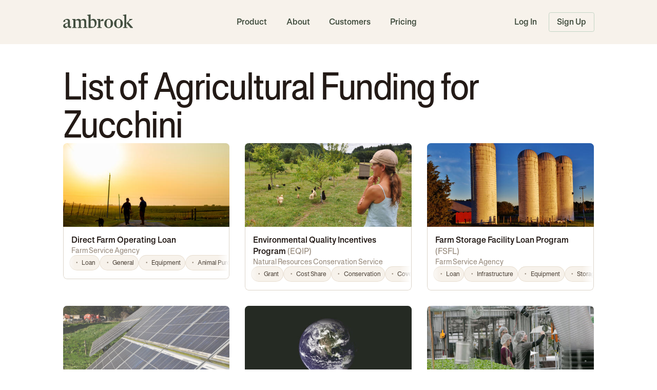

--- FILE ---
content_type: application/javascript; charset=UTF-8
request_url: https://ambrook.com/_next/static/chunks/3356-acefe2f8b95400d3.js
body_size: 2745
content:
try{!function(){var e="undefined"!=typeof window?window:"undefined"!=typeof global?global:"undefined"!=typeof globalThis?globalThis:"undefined"!=typeof self?self:{},a=(new e.Error).stack;a&&(e._sentryDebugIds=e._sentryDebugIds||{},e._sentryDebugIds[a]="189bfd41-d987-4717-a84e-025fa86e0dec",e._sentryDebugIdIdentifier="sentry-dbid-189bfd41-d987-4717-a84e-025fa86e0dec")}()}catch(e){}"use strict";(self.webpackChunk_N_E=self.webpackChunk_N_E||[]).push([[3356],{63356:(e,a,o)=>{o.d(a,{A:()=>x});var t=o(40670),c=o(44501),l=o(14232),r=o(69241),n=o(4697),i=o(97613),s=o(49932),d=o(37876);let p=(0,s.A)((0,d.jsx)("path",{d:"M12 2C6.47 2 2 6.47 2 12s4.47 10 10 10 10-4.47 10-10S17.53 2 12 2zm5 13.59L15.59 17 12 13.41 8.41 17 7 15.59 10.59 12 7 8.41 8.41 7 12 10.59 15.59 7 17 8.41 13.41 12 17 15.59z"}),"Cancel");var v=o(59714),u=o(98428),m=o(65546),b=o(77573),g=o(35268),y=o(47951),f=o(45879);function h(e){return(0,f.Ay)("MuiChip",e)}let C=(0,y.A)("MuiChip",["root","sizeSmall","sizeMedium","colorError","colorInfo","colorPrimary","colorSecondary","colorSuccess","colorWarning","disabled","clickable","clickableColorPrimary","clickableColorSecondary","deletable","deletableColorPrimary","deletableColorSecondary","outlined","filled","outlinedPrimary","outlinedSecondary","filledPrimary","filledSecondary","avatar","avatarSmall","avatarMedium","avatarColorPrimary","avatarColorSecondary","icon","iconSmall","iconMedium","iconColorPrimary","iconColorSecondary","label","labelSmall","labelMedium","deleteIcon","deleteIconSmall","deleteIconMedium","deleteIconColorPrimary","deleteIconColorSecondary","deleteIconOutlinedColorPrimary","deleteIconOutlinedColorSecondary","deleteIconFilledColorPrimary","deleteIconFilledColorSecondary","focusVisible"]),A=["avatar","className","clickable","color","component","deleteIcon","disabled","icon","label","onClick","onDelete","onKeyDown","onKeyUp","size","variant","tabIndex","skipFocusWhenDisabled"],k=(0,g.Ay)("div",{name:"MuiChip",slot:"Root",overridesResolver:(e,a)=>{let{ownerState:o}=e,{color:t,iconColor:c,clickable:l,onDelete:r,size:n,variant:i}=o;return[{["& .".concat(C.avatar)]:a.avatar},{["& .".concat(C.avatar)]:a["avatar".concat((0,u.A)(n))]},{["& .".concat(C.avatar)]:a["avatarColor".concat((0,u.A)(t))]},{["& .".concat(C.icon)]:a.icon},{["& .".concat(C.icon)]:a["icon".concat((0,u.A)(n))]},{["& .".concat(C.icon)]:a["iconColor".concat((0,u.A)(c))]},{["& .".concat(C.deleteIcon)]:a.deleteIcon},{["& .".concat(C.deleteIcon)]:a["deleteIcon".concat((0,u.A)(n))]},{["& .".concat(C.deleteIcon)]:a["deleteIconColor".concat((0,u.A)(t))]},{["& .".concat(C.deleteIcon)]:a["deleteIcon".concat((0,u.A)(i),"Color").concat((0,u.A)(t))]},a.root,a["size".concat((0,u.A)(n))],a["color".concat((0,u.A)(t))],l&&a.clickable,l&&"default"!==t&&a["clickableColor".concat((0,u.A)(t),")")],r&&a.deletable,r&&"default"!==t&&a["deletableColor".concat((0,u.A)(t))],a[i],a["".concat(i).concat((0,u.A)(t))]]}})(e=>{let{theme:a,ownerState:o}=e,t="light"===a.palette.mode?a.palette.grey[700]:a.palette.grey[300];return(0,c.A)({maxWidth:"100%",fontFamily:a.typography.fontFamily,fontSize:a.typography.pxToRem(13),display:"inline-flex",alignItems:"center",justifyContent:"center",height:32,color:(a.vars||a).palette.text.primary,backgroundColor:(a.vars||a).palette.action.selected,borderRadius:16,whiteSpace:"nowrap",transition:a.transitions.create(["background-color","box-shadow"]),cursor:"unset",outline:0,textDecoration:"none",border:0,padding:0,verticalAlign:"middle",boxSizing:"border-box",["&.".concat(C.disabled)]:{opacity:(a.vars||a).palette.action.disabledOpacity,pointerEvents:"none"},["& .".concat(C.avatar)]:{marginLeft:5,marginRight:-6,width:24,height:24,color:a.vars?a.vars.palette.Chip.defaultAvatarColor:t,fontSize:a.typography.pxToRem(12)},["& .".concat(C.avatarColorPrimary)]:{color:(a.vars||a).palette.primary.contrastText,backgroundColor:(a.vars||a).palette.primary.dark},["& .".concat(C.avatarColorSecondary)]:{color:(a.vars||a).palette.secondary.contrastText,backgroundColor:(a.vars||a).palette.secondary.dark},["& .".concat(C.avatarSmall)]:{marginLeft:4,marginRight:-4,width:18,height:18,fontSize:a.typography.pxToRem(10)},["& .".concat(C.icon)]:(0,c.A)({marginLeft:5,marginRight:-6},"small"===o.size&&{fontSize:18,marginLeft:4,marginRight:-4},o.iconColor===o.color&&(0,c.A)({color:a.vars?a.vars.palette.Chip.defaultIconColor:t},"default"!==o.color&&{color:"inherit"})),["& .".concat(C.deleteIcon)]:(0,c.A)({WebkitTapHighlightColor:"transparent",color:a.vars?"rgba(".concat(a.vars.palette.text.primaryChannel," / 0.26)"):(0,i.X4)(a.palette.text.primary,.26),fontSize:22,cursor:"pointer",margin:"0 5px 0 -6px","&:hover":{color:a.vars?"rgba(".concat(a.vars.palette.text.primaryChannel," / 0.4)"):(0,i.X4)(a.palette.text.primary,.4)}},"small"===o.size&&{fontSize:16,marginRight:4,marginLeft:-4},"default"!==o.color&&{color:a.vars?"rgba(".concat(a.vars.palette[o.color].contrastTextChannel," / 0.7)"):(0,i.X4)(a.palette[o.color].contrastText,.7),"&:hover, &:active":{color:(a.vars||a).palette[o.color].contrastText}})},"small"===o.size&&{height:24},"default"!==o.color&&{backgroundColor:(a.vars||a).palette[o.color].main,color:(a.vars||a).palette[o.color].contrastText},o.onDelete&&{["&.".concat(C.focusVisible)]:{backgroundColor:a.vars?"rgba(".concat(a.vars.palette.action.selectedChannel," / calc(").concat(a.vars.palette.action.selectedOpacity," + ").concat(a.vars.palette.action.focusOpacity,"))"):(0,i.X4)(a.palette.action.selected,a.palette.action.selectedOpacity+a.palette.action.focusOpacity)}},o.onDelete&&"default"!==o.color&&{["&.".concat(C.focusVisible)]:{backgroundColor:(a.vars||a).palette[o.color].dark}})},e=>{let{theme:a,ownerState:o}=e;return(0,c.A)({},o.clickable&&{userSelect:"none",WebkitTapHighlightColor:"transparent",cursor:"pointer","&:hover":{backgroundColor:a.vars?"rgba(".concat(a.vars.palette.action.selectedChannel," / calc(").concat(a.vars.palette.action.selectedOpacity," + ").concat(a.vars.palette.action.hoverOpacity,"))"):(0,i.X4)(a.palette.action.selected,a.palette.action.selectedOpacity+a.palette.action.hoverOpacity)},["&.".concat(C.focusVisible)]:{backgroundColor:a.vars?"rgba(".concat(a.vars.palette.action.selectedChannel," / calc(").concat(a.vars.palette.action.selectedOpacity," + ").concat(a.vars.palette.action.focusOpacity,"))"):(0,i.X4)(a.palette.action.selected,a.palette.action.selectedOpacity+a.palette.action.focusOpacity)},"&:active":{boxShadow:(a.vars||a).shadows[1]}},o.clickable&&"default"!==o.color&&{["&:hover, &.".concat(C.focusVisible)]:{backgroundColor:(a.vars||a).palette[o.color].dark}})},e=>{let{theme:a,ownerState:o}=e;return(0,c.A)({},"outlined"===o.variant&&{backgroundColor:"transparent",border:a.vars?"1px solid ".concat(a.vars.palette.Chip.defaultBorder):"1px solid ".concat("light"===a.palette.mode?a.palette.grey[400]:a.palette.grey[700]),["&.".concat(C.clickable,":hover")]:{backgroundColor:(a.vars||a).palette.action.hover},["&.".concat(C.focusVisible)]:{backgroundColor:(a.vars||a).palette.action.focus},["& .".concat(C.avatar)]:{marginLeft:4},["& .".concat(C.avatarSmall)]:{marginLeft:2},["& .".concat(C.icon)]:{marginLeft:4},["& .".concat(C.iconSmall)]:{marginLeft:2},["& .".concat(C.deleteIcon)]:{marginRight:5},["& .".concat(C.deleteIconSmall)]:{marginRight:3}},"outlined"===o.variant&&"default"!==o.color&&{color:(a.vars||a).palette[o.color].main,border:"1px solid ".concat(a.vars?"rgba(".concat(a.vars.palette[o.color].mainChannel," / 0.7)"):(0,i.X4)(a.palette[o.color].main,.7)),["&.".concat(C.clickable,":hover")]:{backgroundColor:a.vars?"rgba(".concat(a.vars.palette[o.color].mainChannel," / ").concat(a.vars.palette.action.hoverOpacity,")"):(0,i.X4)(a.palette[o.color].main,a.palette.action.hoverOpacity)},["&.".concat(C.focusVisible)]:{backgroundColor:a.vars?"rgba(".concat(a.vars.palette[o.color].mainChannel," / ").concat(a.vars.palette.action.focusOpacity,")"):(0,i.X4)(a.palette[o.color].main,a.palette.action.focusOpacity)},["& .".concat(C.deleteIcon)]:{color:a.vars?"rgba(".concat(a.vars.palette[o.color].mainChannel," / 0.7)"):(0,i.X4)(a.palette[o.color].main,.7),"&:hover, &:active":{color:(a.vars||a).palette[o.color].main}}})}),I=(0,g.Ay)("span",{name:"MuiChip",slot:"Label",overridesResolver:(e,a)=>{let{ownerState:o}=e,{size:t}=o;return[a.label,a["label".concat((0,u.A)(t))]]}})(e=>{let{ownerState:a}=e;return(0,c.A)({overflow:"hidden",textOverflow:"ellipsis",paddingLeft:12,paddingRight:12,whiteSpace:"nowrap"},"outlined"===a.variant&&{paddingLeft:11,paddingRight:11},"small"===a.size&&{paddingLeft:8,paddingRight:8},"small"===a.size&&"outlined"===a.variant&&{paddingLeft:7,paddingRight:7})});function S(e){return"Backspace"===e.key||"Delete"===e.key}let x=l.forwardRef(function(e,a){let o=(0,b.b)({props:e,name:"MuiChip"}),{avatar:i,className:s,clickable:g,color:y="default",component:f,deleteIcon:C,disabled:x=!1,icon:w,label:R,onClick:O,onDelete:z,onKeyDown:L,onKeyUp:T,size:D="medium",variant:E="filled",tabIndex:N,skipFocusWhenDisabled:V=!1}=o,P=(0,t.A)(o,A),M=l.useRef(null),X=(0,v.A)(M,a),_=e=>{e.stopPropagation(),z&&z(e)},j=!1!==g&&!!O||g,F=j||z?m.A:f||"div",W=(0,c.A)({},o,{component:F,disabled:x,size:D,color:y,iconColor:l.isValidElement(w)&&w.props.color||y,onDelete:!!z,clickable:j,variant:E}),K=(e=>{let{classes:a,disabled:o,size:t,color:c,iconColor:l,onDelete:r,clickable:i,variant:s}=e,d={root:["root",s,o&&"disabled","size".concat((0,u.A)(t)),"color".concat((0,u.A)(c)),i&&"clickable",i&&"clickableColor".concat((0,u.A)(c)),r&&"deletable",r&&"deletableColor".concat((0,u.A)(c)),"".concat(s).concat((0,u.A)(c))],label:["label","label".concat((0,u.A)(t))],avatar:["avatar","avatar".concat((0,u.A)(t)),"avatarColor".concat((0,u.A)(c))],icon:["icon","icon".concat((0,u.A)(t)),"iconColor".concat((0,u.A)(l))],deleteIcon:["deleteIcon","deleteIcon".concat((0,u.A)(t)),"deleteIconColor".concat((0,u.A)(c)),"deleteIcon".concat((0,u.A)(s),"Color").concat((0,u.A)(c))]};return(0,n.A)(d,h,a)})(W),B=F===m.A?(0,c.A)({component:f||"div",focusVisibleClassName:K.focusVisible},z&&{disableRipple:!0}):{},H=null;z&&(H=C&&l.isValidElement(C)?l.cloneElement(C,{className:(0,r.A)(C.props.className,K.deleteIcon),onClick:_}):(0,d.jsx)(p,{className:(0,r.A)(K.deleteIcon),onClick:_}));let U=null;i&&l.isValidElement(i)&&(U=l.cloneElement(i,{className:(0,r.A)(K.avatar,i.props.className)}));let q=null;return w&&l.isValidElement(w)&&(q=l.cloneElement(w,{className:(0,r.A)(K.icon,w.props.className)})),(0,d.jsxs)(k,(0,c.A)({as:F,className:(0,r.A)(K.root,s),disabled:!!j&&!!x||void 0,onClick:O,onKeyDown:e=>{e.currentTarget===e.target&&S(e)&&e.preventDefault(),L&&L(e)},onKeyUp:e=>{e.currentTarget===e.target&&(z&&S(e)?z(e):"Escape"===e.key&&M.current&&M.current.blur()),T&&T(e)},ref:X,tabIndex:V&&x?-1:N,ownerState:W},B,P,{children:[U||q,(0,d.jsx)(I,{className:(0,r.A)(K.label),ownerState:W,children:R}),H]}))})}}]);

--- FILE ---
content_type: application/javascript; charset=UTF-8
request_url: https://ambrook.com/_next/static/chunks/7145-ddf05f5fba8a8de3.js
body_size: 2639
content:
try{!function(){var e="undefined"!=typeof window?window:"undefined"!=typeof global?global:"undefined"!=typeof globalThis?globalThis:"undefined"!=typeof self?self:{},t=(new e.Error).stack;t&&(e._sentryDebugIds=e._sentryDebugIds||{},e._sentryDebugIds[t]="d016a028-5490-47ab-9c85-7fd671d74d94",e._sentryDebugIdIdentifier="sentry-dbid-d016a028-5490-47ab-9c85-7fd671d74d94")}()}catch(e){}"use strict";(self.webpackChunk_N_E=self.webpackChunk_N_E||[]).push([[7145],{7145:(e,t,n)=>{n.d(t,{A:()=>M});var i=n(37876),r=n(35025),l=n(90810),o=n(975),a=n(40247),s=n(36719),d=n(31231),c=n(94211),u=n(77269),m=n(49535),g=n(99465),h=n(63055),f=n(14232),p=n(39991),v=n(76870),b=n(48939),j=n(43192),A=n(7335),x=n(15066),y=n(13677),w=n(21965),C=n(44022),_=n(70964);let I=_.Ay.div.withConfig({componentId:"sc-d835fbdd-0"})(["background-color:",";display:flex;flex-direction:column;opacity:",";overflow:hidden;padding:",";transition:",";","{border-radius:","rem;flex-direction:column;padding:0;li &{flex-direction:column;}&:hover{box-shadow:",";}}"],x.UE,e=>{let{$expired:t}=e;return t?.75:1},e=>{let{$mobilePadding:t}=e;return t?"0 0 1.5rem 0":"1.5rem 1rem"},A.eB.fast(),e=>{let{theme:t}=e;return t.breakpoints.up("sm")},C.TI.md,w.A.large),D=_.Ay.div.withConfig({componentId:"sc-d835fbdd-1"})(["border-radius:","rem;margin:0 0 1rem;overflow:hidden;padding-bottom:50%;position:relative;width:100%;","{border-radius:0;margin:0;}"],C.TI.md,e=>{let{theme:t}=e;return t.breakpoints.up("sm")}),k=(0,_.Ay)(y.A).withConfig({componentId:"sc-d835fbdd-2"})(["overflow:hidden;","{border:1px solid ",";border-bottom-left-radius:","rem;border-bottom-right-radius:","rem;border-top:0;}"],e=>{let{theme:t}=e;return t.breakpoints.up("sm")},x.Ay.brown[20],C.TI.md,C.TI.md),O=(0,_.Ay)(m.A).withConfig({componentId:"sc-d835fbdd-3"})(["background-color:",";border-radius:","rem;color:",";padding:0.5rem 0.75rem;width:100%;word-wrap:break-word;"],x.Ay.green[10],C.TI.sm,x.Ay.green[80]),M=e=>{var t,n,A,x;let{libraryProgram:y,stringMatches:w,recsVersion:C,lazyLoadImage:_=!1,mobilePadding:M=!1}=e,R="_snippetResult"in y&&y._snippetResult&&Object.entries(y._snippetResult).filter(e=>{let[,t]=e;return(null==t?void 0:t.matchLevel)&&"none"!==t.matchLevel})||[],Y=R.length>0?R[0][0]:null,F=(0,f.useCallback)(function(e){for(var t=arguments.length,n=Array(t>1?t-1:0),i=1;i<t;i++)n[i-1]=arguments[i];if(!("_highlightResult"in e))return!1;let r=((e,t)=>{let n=t.split("."),i=(e,t)=>{if("object"==typeof e&&null!==e)if(!(t.length>1))return e[t[0]];else{let[n,...r]=t;return i(e[n],r)}};return i(e,n)})(e._highlightResult,n.join("."));if((null==r?void 0:r.value)&&(null==w?void 0:w.has(r.value)))return!0;let l=null==r?void 0:r.matchLevel;return!!l&&"none"!==l},[w]),T=(0,f.useCallback)(()=>{(0,r.track)(b.ti.FundingProgramCardClicked,{id:y.id,recs:C,slug:y.name.slug,title:y.name.full})},[y]),P=y.image.asset?"cover480"in y.image.asset?null==(t=y.image.asset.cover480)?void 0:t.url:"cover_480"in y.image.asset?y.image.asset.cover_480.url:void 0:void 0;return(0,i.jsx)(l.A,{variant:"subtle",href:"/funding/".concat(y.name.slug),children:(0,i.jsxs)(I,{onClick:T,$expired:y.date.status===j.jv.Closed,$mobilePadding:M,children:[(0,i.jsx)(D,{children:P?(0,i.jsx)(d.A,{priority:!_,width:480,height:240,unoptimized:!0,sizes:"480px",layout:"fill",objectFit:"cover",objectPosition:"center",src:P,alt:"Cover photo for ".concat(y.name.full)}):(0,i.jsx)(d.A,{src:"/img/product/funding/default-program-header.jpg",layout:"fill",priority:!_,width:1420,height:400,sizes:["100vw","21rem"],objectFit:"cover",objectPosition:"center",alt:"Cover photo for ".concat(y.name.full)})}),(0,i.jsxs)(k,{column:!0,flex:1,spacing:.75,align:"stretch",gutter:["none","small"],top:[0,1],bottom:[0,1],children:[(0,i.jsxs)(c.A,{column:!0,spacing:.5,children:[(0,i.jsxs)(m.A,{variant:y.name.full.length>100?"small":"body",medium:!0,children:[y.name.full," ",!!y.name.abbreviation&&(0,i.jsxs)(m.A,{component:"span",variant:"body",light:!0,children:["(",y.name.abbreviation,")"]})]}),!!(null==(n=y.org)?void 0:n.length)&&(0,i.jsxs)(m.A,{variant:"small",light:!0,children:[y.org.map((e,t)=>{var n,r;return"_highlightResult"in y&&(null==(r=y._highlightResult)||null==(n=r.org)?void 0:n[t])?(0,i.jsxs)(m.A,{inherit:!0,component:"span",children:[(0,i.jsx)(p.A,{hit:{_highlightResult:y._highlightResult.org[t]},attribute:"name.full",tagName:"strong"}),t<y.org.length-1&&", "]},t):(0,i.jsxs)(m.A,{inherit:!0,component:"span",children:[null==e?void 0:e.name.full,t<y.org.length-1&&", "]},t)}),(0,i.jsx)(g.Ay,{closedIndefinitely:y.closedIndefinitely,variant:"short",as:"span",prepend:(0,i.jsx)("span",{children:" \xb7 "}),opens:y.date.start||null,due:y.date.end||null})]})]}),(!!(null==(A=y.tags)?void 0:A.length)||!!(null==(x=y.instrument)?void 0:x.length))&&(0,i.jsx)(c.A,{column:!0,flex:1,children:(0,i.jsx)(u.A,{scrimColor:"white",size:"small",children:(0,i.jsxs)(a.A,{children:[(y.instrument||[]).map((e,t)=>(0,i.jsx)(o.A,{activeFirst:!0,active:F(y,"instrument",t,"name"),startIcon:e.icon?(0,i.jsx)(s.A,{name:e.icon}):(0,i.jsx)(h.A,{}),label:e.name},t)),(y.tags||[]).map((e,t)=>(0,i.jsx)(o.A,{activeFirst:!0,active:F(y,"tags",t,"name"),startIcon:e.icon?(0,i.jsx)(s.A,{name:e.icon}):void 0,label:e.name},t)),(y.states||[]).map((e,t)=>(0,i.jsx)(o.A,{activeFirst:!0,active:F(y,"states",t,"name"),label:"abbreviation"in e?e.abbreviation:e.name.abbreviation},t)),(y.products||[]).map((e,t)=>(0,i.jsx)(o.A,{activeFirst:!0,active:F(y,"products",t,"name"),label:e.name},t))]})})}),!!Y&&(0,i.jsxs)(O,{variant:"mini",children:["...",(0,i.jsx)(v.A,{attribute:Y,hit:y,tagName:"strong"}),"..."]})]})]})})}},43192:(e,t,n)=>{n.d(t,{jv:()=>r,qK:()=>i});var i=function(e){return e.Audience="Audience",e.Certification="Certification",e.Channel="Channel",e.Conservation="Conservation",e.DisasterRelief="Disaster Relief",e.Other="Other",e.Project="Project",e}({}),r=function(e){return e.Open="1_open",e.Upcoming="2_upcoming",e.Closed="3_closed",e}({})},99465:(e,t,n)=>{n.d(t,{Ay:()=>s});var i=n(37876),r=n(49535);n(14232);var l=n(9611);let o=function(e){let t=arguments.length>1&&void 0!==arguments[1]?arguments[1]:"end";return new Date(new Date(e).valueOf()+0x5265bff*("end"===t))},a=function(e,t){let n=arguments.length>2&&void 0!==arguments[2]?arguments[2]:"MMMM D, YYYY",i=arguments.length>3?arguments[3]:void 0;if(i)return{formatted:"Closed Indefinitely",isClosingSoon:!1,isOpen:!1,isUpcoming:!1};let r=new Date;if(e){let t=o(e,"beginning");if(t.valueOf()>r.valueOf()){let e=l.A.utc(t).format(n);return{formatted:"Opens ".concat(e),isClosingSoon:!1,isOpen:!1,isUpcoming:!0}}}if(!t)return{formatted:null,isClosingSoon:!1,isOpen:!0,isUpcoming:!1};let a=o(t,"end"),s=l.A.utc(a).format(n),d=r.getMonth()>=10?new Date(r.getFullYear()+1,r.getMonth()-10,r.getDate()):new Date(r.getFullYear(),r.getMonth()+2,r.getDate()),c=a.valueOf()<d.valueOf(),u=a.valueOf()>=r.valueOf();return{formatted:u?"Due ".concat(s):"Closed ".concat(s),isClosingSoon:c,isOpen:u,isUpcoming:!1}},s=e=>{let{opens:t,due:n,variant:l,as:o,prepend:s,closedIndefinitely:d,textSize:c="small"}=e,u=a(t,n,"short"===l?"MMM D":"MMMM D, YYYY",d);if(!u.formatted)return null;let{formatted:m,isClosingSoon:g,isUpcoming:h,isOpen:f}=u;return(0,i.jsxs)(r.A,{variant:c,component:o,light:!0,children:[(0,i.jsx)(r.A,{variant:c,component:"span",light:!0,children:s}),(0,i.jsx)(r.A,{component:"span",color:f?g||h?"orange":"brown":"red",light:!0,variant:c,children:m})]})}}}]);

--- FILE ---
content_type: application/javascript; charset=UTF-8
request_url: https://ambrook.com/_next/static/chunks/3318-d176289397fb021f.js
body_size: 4607
content:
try{!function(){var e="undefined"!=typeof window?window:"undefined"!=typeof global?global:"undefined"!=typeof globalThis?globalThis:"undefined"!=typeof self?self:{},r=(new e.Error).stack;r&&(e._sentryDebugIds=e._sentryDebugIds||{},e._sentryDebugIds[r]="fc58c4c1-2d38-492e-936e-b0060ccc9f9d",e._sentryDebugIdIdentifier="sentry-dbid-fc58c4c1-2d38-492e-936e-b0060ccc9f9d")}()}catch(e){}(self.webpackChunk_N_E=self.webpackChunk_N_E||[]).push([[3318],{975:(e,r,t)=>{"use strict";t.d(r,{A:()=>i});var n=t(37876),o=t(14232),l=t(63150);let i=(0,o.memo)(e=>{var r;let{active:t=!1,color:o,activeColor:i,activeFirst:a,size:s,component:c,clickable:d,onClick:u,label:m,startIcon:f,endIcon:g,variant:h="filled",condensed:p,radius:v,htmlTextColor:A,onClickEndIcon:b,...w}=e;return(0,n.jsx)(l.C,{component:c||"li",...w,$activeFirst:a,$condensed:!!p,$variant:h,$clickable:!!d,$radius:v,$htmlTextColor:A,onClick:u,icon:f,deleteIcon:g,onDelete:g?null!=(r=null!=b?b:u)?r:()=>{}:void 0,clickable:void 0===d?!!u:d,$active:t,label:m,$color:t?i||"green":o||"brown",$empty:!m,$size:s||"small"})})},1602:(e,r,t)=>{var n=t(19031);e.exports=function(){return n.Date.now()}},4917:(e,r,t)=>{var n=t(98825),o=t(1602),l=t(52782),i=Math.max,a=Math.min;e.exports=function(e,r,t){var s,c,d,u,m,f,g=0,h=!1,p=!1,v=!0;if("function"!=typeof e)throw TypeError("Expected a function");function A(r){var t=s,n=c;return s=c=void 0,g=r,u=e.apply(n,t)}function b(e){var t=e-f,n=e-g;return void 0===f||t>=r||t<0||p&&n>=d}function w(){var e,t,n,l=o();if(b(l))return x(l);m=setTimeout(w,(e=l-f,t=l-g,n=r-e,p?a(n,d-t):n))}function x(e){return(m=void 0,v&&s)?A(e):(s=c=void 0,u)}function y(){var e,t=o(),n=b(t);if(s=arguments,c=this,f=t,n){if(void 0===m)return g=e=f,m=setTimeout(w,r),h?A(e):u;if(p)return clearTimeout(m),m=setTimeout(w,r),A(f)}return void 0===m&&(m=setTimeout(w,r)),u}return r=l(r)||0,n(t)&&(h=!!t.leading,d=(p="maxWait"in t)?i(l(t.maxWait)||0,r):d,v="trailing"in t?!!t.trailing:v),y.cancel=function(){void 0!==m&&clearTimeout(m),g=0,s=f=c=m=void 0},y.flush=function(){return void 0===m?u:x(o())},y}},12415:(e,r,t)=>{"use strict";t.d(r,{A:()=>i});var n=t(4917),o=t.n(n),l=t(14232);function i(){let[e,r]=(0,l.useState)(()=>({height:window.innerHeight,width:window.innerWidth}));return(0,l.useEffect)(()=>{let e=o()(()=>{r({height:window.innerHeight,width:window.innerWidth})},100);return window.addEventListener("resize",e),()=>{window.removeEventListener("resize",e),e.cancel()}},[]),e}},13689:(e,r,t)=>{"use strict";t.d(r,{A:()=>m,u:()=>d});var n=t(37876),o=t(89928),l=t(15066),i=t(9693),a=t(14232),s=t(52244),c=t(72958);let d=s.A.select({default:{className:"MuiSvgIcon-root"},native:{}}),u=s.A.select({default:"currentColor",native:l.Ay.brown[100]}),m=(0,a.memo)(e=>{let{htmlColor:r,pathD:t,fontSize:l,viewBox:a}=e,s=(0,c.$n)(l),m=(0,o.A)(s);return(0,n.jsx)(i.rc,{height:Number.isNaN(m)?void 0:m,width:Number.isNaN(m)?void 0:m,fontSize:s,viewBox:a||"0 0 24 24",...d,children:(0,n.jsx)(i.eS,{d:t,fill:null!=r?r:u})})})},14355:(e,r,t)=>{"use strict";r.A=void 0,r.A=(0,function(e){return e&&e.__esModule?e:{default:e}}(t(20852)).default)("M12,10A2,2 0 0,0 10,12C10,13.11 10.9,14 12,14C13.11,14 14,13.11 14,12A2,2 0 0,0 12,10Z","CircleSmall")},20945:(e,r,t)=>{"use strict";t.d(r,{e:()=>n});let n=t(14232).useLayoutEffect},26857:(e,r,t)=>{"use strict";t.d(r,{A:()=>l});var n=t(15066),o=t(71596);class l{static horizontalPaddingRem(e){switch(e){case"xsmall":return .25;case"small":return .5;case"medium":return .625}}static iconSpacingRem(e){switch(e){case"xsmall":return 0;case"small":return .125;case"medium":return .25}}static height(e){switch(e){case"xsmall":return"1.5rem";case"small":return"2rem";case"medium":return"2.5rem"}}static borderRadius(e){switch(e){case"xsmall":return"0.75rem";case"small":return"1rem";case"medium":return"1.25rem"}}static fontSize(e){switch(e){case"xsmall":return o.p4.micro.fontSize;case"small":return o.p4.mini.fontSize;case"medium":return o.p4.small.fontSize}}static iconSize(e){switch(e){case"xsmall":return"0.75rem";case"small":return"1rem";case"medium":return"1.25rem"}}static backgroundColor(e){let{$active:r,$color:t,$variant:o}=e;switch(o){case"filled":return{default:n.ZQ[t][5],focus:n.ZQ[t][10],hover:n.ZQ[t][10]};case"outlined":return{default:"transparent",focus:n.ZQ[t][10],hover:n.ZQ[t][5]};case"selector":case"filled-selector":return{default:r?n.ZQ[t][5]:"transparent",focus:n.ZQ[t][10],hover:n.ZQ[t][10]}}}static borderColor(e){let{$color:r,$variant:t}=e;switch(t){case"filled":case"outlined":case"selector":case"filled-selector":return{default:n.ZQ[r][10],focus:n.ZQ[r][20],hover:n.ZQ[r][20]}}}static color(e){let{$active:r,disabled:t,$color:o,$variant:l}=e;switch(l){case"filled":case"filled-selector":return{default:t?n.Ay[o][30]:n.Ay[o][80],hover:n.Ay[o][80]};case"outlined":return{default:t?n.Ay[o][30]:n.Ay[o].A50,hover:n.Ay[o].A80};case"selector":return{default:t?n.Ay[o][30]:r?n.Ay[o][80]:n.Ay[o][30],hover:n.Ay[o][80]}}}static iconColor(e){let{$active:r,disabled:t,$color:o,$variant:l}=e;switch(l){case"filled":return{default:t?n.Ay[o][30]:n.Ay[o][50],hover:n.Ay[o][80]};case"outlined":return{default:t?n.Ay[o][30]:n.Ay[o].A50,hover:n.Ay[o].A80};case"filled-selector":case"selector":return{default:t?n.Ay[o][30]:r?n.Ay[o][50]:n.Ay[o][30],hover:n.Ay[o][80]}}}}},36719:(e,r,t)=>{"use strict";t.d(r,{A:()=>s});var n=t(37876),o=t(15066),l=t(13689),i=t(14355),a=t(14232);let s=(0,a.memo)(e=>{let{name:r,fontSize:t,htmlColor:s=o.Ay.brown[50]}=e,[c,d]=(0,a.useState)(null);return(0,a.useEffect)(()=>{if(!r)return;let e=window.AbortController?new AbortController:void 0;return fetch("https://cdn.jsdelivr.net/npm/@mdi/svg@".concat("7.4.47","/svg/").concat(r.trim(),".svg"),e?{signal:e.signal}:{}).then(e=>e.text()).then(e=>{let r=e.match(/<path[^>]*\sd="([^"]+)"/);if(!r||!r.length)throw"no path match";d(r[1])}).catch(e=>{"AbortError"!==e.name&&console.error(e)}),()=>null==e?void 0:e.abort()},[r]),c?(0,n.jsx)(l.A,{pathD:c,fontSize:null!=t?t:"small",htmlColor:s}):(0,n.jsx)(i.A,{})})},40247:(e,r,t)=>{"use strict";t.d(r,{A:()=>i});var n=t(37876),o=t(14232),l=t(63750);let i=(0,o.memo)(e=>{let{children:r,wrap:t=!1,className:o}=e;return(0,n.jsx)(l.n,{className:o,$wrap:t,children:r})})},63055:(e,r,t)=>{"use strict";r.A=void 0,r.A=(0,function(e){return e&&e.__esModule?e:{default:e}}(t(20852)).default)("M3,6H21V18H3V6M12,9A3,3 0 0,1 15,12A3,3 0 0,1 12,15A3,3 0 0,1 9,12A3,3 0 0,1 12,9M7,8A2,2 0 0,1 5,10V14A2,2 0 0,1 7,16H17A2,2 0 0,1 19,14V10A2,2 0 0,1 17,8H7Z","Cash")},63150:(e,r,t)=>{"use strict";t.d(r,{C:()=>m,M:()=>u});var n=t(63356),o=t(70964),l=t(15066),i=t(94211),a=t(44638),s=t(44022),c=t(71596),d=t(26857);let u=(0,o.Ay)(i.A).withConfig({componentId:"sc-40fca589-0"})([""]),m=(0,o.Ay)(n.A).withConfig({componentId:"sc-40fca589-1"})(["align-items:center;flex-shrink:0;margin:0;cursor:",";user-select:",";order:",";max-width:17.5rem;overflow:hidden;word-wrap:nowrap;text-overflow:ellipsis;height:",";border-radius:",";font-size:",";font-weight:",";gap:","rem;padding:",";span{display:",";}",":hover &{span{display:flex;}}&.Mui-disabled{opacity:1;}> svg,> img{font-size:",";","}"," ","{height:",";border-radius:",";font-size:",";font-weight:",";gap:","rem;padding:",";> svg,> img{font-size:",";}}","{height:",";border-radius:",";font-size:",";font-weight:",";gap:","rem;padding:",";> svg,> img{font-size:",";}}"],e=>{let{clickable:r,disabled:t}=e;return r?"pointer":t?"not-allowed":"default"},e=>{let{clickable:r}=e;return r?"none":"default"},e=>{let{$active:r,$activeFirst:t}=e;return t&&(r?1:2)},e=>{let{$size:r}=e;return d.A.height(a.s.mobile(r))},e=>{let{$size:r,$radius:t}=e;return t?"".concat(s.TI[t],"rem"):d.A.borderRadius(a.s.mobile(r))},e=>{let{$size:r}=e;return d.A.fontSize(a.s.mobile(r))},(0,c.bG)("regular","sans"),e=>{let{$size:r}=e;return d.A.iconSpacingRem(a.s.mobile(r))},e=>{let{$size:r}=e;return"0 calc(".concat(d.A.horizontalPaddingRem(a.s.mobile(r)),"rem - 1px)")},e=>{let{$condensed:r,$empty:t}=e;return r||t?"none":"flex"},u,e=>{let{$size:r}=e;return d.A.iconSize(a.s.mobile(r))},e=>{let{onDelete:r}=e;return!r&&(0,o.AH)(["pointer-events:none;"])},e=>(0,o.AH)(["background-color:",";border:1px "," ",";color:",";> svg:first-child,> svg:last-child{color:",";}",""],d.A.backgroundColor(e).default,"selector"!==e.$variant||e.$active?"solid":"dashed",d.A.borderColor(e).default,e.$htmlTextColor||d.A.color(e).default,d.A.iconColor(e).default,e.$clickable?(0,o.AH)(["&:hover{background-color:",";border:1px solid ",";color:",";> svg:first-child,> svg:last-child{color:",";}}&:active{background-color:",";border-color:",";}&:focus-visible{background-color:",";outline:2px solid ",";}"],d.A.backgroundColor(e).hover,d.A.borderColor(e).hover,d.A.color(e).hover,d.A.iconColor(e).hover,d.A.backgroundColor(e).focus,d.A.borderColor(e).focus,d.A.backgroundColor(e).default,l.Ay.green.A50):(0,o.AH)(["&:hover{background-color:",";border:1px solid ",";color:",";> svg:first-child,> svg:last-child{color:",";}}&:active{background-color:",";border-color:",";}&:focus-visible{background-color:",";outline:2px solid ",";}"],d.A.backgroundColor(e).default,d.A.borderColor(e).default,d.A.color(e).default,d.A.iconColor(e).default,d.A.backgroundColor(e).default,d.A.borderColor(e).default,d.A.backgroundColor(e).default,l.Ay.green.A50)),e=>{let{theme:r}=e;return r.breakpoints.up("sm")},e=>{let{$size:r}=e;return d.A.height(a.s.tablet(r))},e=>{let{$size:r,$radius:t}=e;return t?"".concat(s.TI[t],"rem"):d.A.borderRadius(a.s.tablet(r))},e=>{let{$size:r}=e;return d.A.fontSize(a.s.tablet(r))},(0,c.bG)("regular","sans"),e=>{let{$size:r}=e;return d.A.iconSpacingRem(a.s.tablet(r))},e=>{let{$size:r}=e;return"0 calc(".concat(d.A.horizontalPaddingRem(a.s.tablet(r)),"rem - 1px)")},e=>{let{$size:r}=e;return d.A.iconSize(a.s.tablet(r))},e=>{let{theme:r}=e;return r.breakpoints.up("sm")},e=>{let{$size:r}=e;return d.A.height(a.s.desktop(r))},e=>{let{$size:r,$radius:t}=e;return t?"".concat(s.TI[t],"rem"):d.A.borderRadius(a.s.desktop(r))},e=>{let{$size:r}=e;return d.A.fontSize(a.s.desktop(r))},(0,c.bG)("regular","sans"),e=>{let{$size:r}=e;return d.A.iconSpacingRem(a.s.desktop(r))},e=>{let{$size:r}=e;return"0 calc(".concat(d.A.horizontalPaddingRem(a.s.desktop(r)),"rem - 1px)")},e=>{let{$size:r}=e;return d.A.iconSize(a.s.desktop(r))})},63750:(e,r,t)=>{"use strict";t.d(r,{n:()=>i});var n=t(70964),o=t(44638),l=t(81714);let i=n.Ay.ul.withConfig({componentId:"sc-9c29b9b4-0"})(["column-gap:","rem;display:flex;flex-wrap:",";list-style:none;margin:0;padding:0 0 1px 0;row-gap:","rem;+ button{margin-top:0.5rem;}","{column-gap:","rem;row-gap:","rem;}"],l.l,e=>{let{$wrap:r}=e;return o.s.tablet(r)?"wrap":"nowrap"},1.5*l.l,e=>{let{theme:r}=e;return r.breakpoints.up("sm")},l.j,1.5*l.j)},77269:(e,r,t)=>{"use strict";t.d(r,{A:()=>g});var n=t(37876),o=t(12415),l=t(89387),i=t.n(l),a=t(14232),s=t(20945),c=t(63439),d=t(63750),u=t(70964);let m=u.Ay.div.withConfig({componentId:"sc-8092a483-0"})(["background-color:",";margin:",";padding:",";position:relative;width:",";"," ",""],e=>{let{$bgColor:r}=e;return r||"transparent"},e=>{let{$size:r,$noPadding:t}=e;return t||"large"===r?0:"medium"===r?"0 -1.5rem":"0 -1rem"},e=>{let{$size:r}=e;return"large"===r?"1rem 0":0},e=>{let{$noPadding:r,$size:t}=e;return r||"large"===t?"100%":"medium"===t?"calc(100% + 3rem)":"calc(100% + 2rem)"},e=>{let{$hideContent:r}=e;return r&&(0,u.AH)(["opacity:0;"])},e=>{let{$scrimColor:r}=e;return r&&(0,u.AH)(["&::before,&::after{bottom:0;content:' ';position:absolute;top:0;width:1.5rem;z-index:5;}&::before{background-image:linear-gradient( to right,"," 0%,rgba(",",0) 100% );left:0;}&::after{background-image:linear-gradient( to left,"," 0%,rgba(",",0) 100% );right:0;}"],r,(0,c.E)(r).join(","),r,(0,c.E)(r).join(","))}),f=u.Ay.div.withConfig({componentId:"sc-8092a483-1"})(["cursor:",";display:flex;overflow-x:scroll;overflow-y:visible;flex-shrink:0;padding:",";margin:",";scrollbar-width:none;&::-webkit-scrollbar{display:none;}&::-moz-scrollbar{display:none;}> ","{margin:0;transform:translateX(-0.25rem);> *:first-child{margin-left:0;}}> *{width:auto;","{","}","{","}}"],e=>{let{$dragging:r,$overflows:t}=e;return t?r?"grabbing":"ew-resize":"default"},e=>{let{$size:r,$noPadding:t}=e;return t?"2px 0":"large"===r?"2rem 1rem":"medium"===r?"2px 1.5rem":"2px 1rem"},e=>{let{$size:r}=e;return"large"===r?"-2rem 0":"-2px 0"},d.n,e=>{let{theme:r}=e;return r.breakpoints.up("sm")},e=>{let{$size:r}=e;return"large"===r&&(0,u.AH)(["padding:2px 3rem;"])},e=>{let{theme:r}=e;return r.breakpoints.up("md")},e=>{let{$size:r}=e;return"large"===r&&(0,u.AH)(["padding-left:calc(50vw - 43rem);padding-right:calc(50vw - 43rem);"])}),g=(0,a.memo)(a.forwardRef((e,r)=>{let{children:t,size:l,scrimColor:c,bgColor:d,noPadding:u,className:g,focalPointPercent:h}=e,p=i()(h),v=(0,o.A)(),[A,b]=(0,a.useState)(!1),w=(0,a.useRef)(null),x=(0,a.useRef)(null),[y,k]=(0,a.useState)(!1);return(0,a.useEffect)(()=>{let e,r,t,n=w.current;if(!n)return;let o=o=>{e=!0,n.classList.add("active"),r=o.pageX-n.offsetLeft,t=n.scrollLeft},l=()=>{e=!1,n.classList.remove("active")},i=()=>{e=!1,n.classList.remove("active")},a=o=>{if(!e)return;o.preventDefault();let l=o.pageX-n.offsetLeft-r;n.scrollLeft=t-l},s=e=>{Math.abs(r-e.pageX)>6&&(e.stopImmediatePropagation(),e.preventDefault())};return n.addEventListener("mousedown",o),n.addEventListener("mouseleave",l),n.addEventListener("mouseup",i),n.addEventListener("click",s),n.addEventListener("mousemove",a),()=>{n.removeEventListener("mousedown",o),n.removeEventListener("mouseleave",l),n.removeEventListener("mouseup",i),n.removeEventListener("click",s),n.removeEventListener("mousemove",a)}},[w]),(0,s.e)(()=>{let e=w.current;e&&p&&(e.scrollLeft=e.scrollWidth*h-e.clientWidth/2,k(!0))},[p,h]),(0,a.useEffect)(()=>{let e=w.current;e&&b(e.scrollWidth>e.clientWidth)},[w,v]),(0,n.jsx)(m,{$bgColor:d,$scrimColor:c,$size:l,$noPadding:u,ref:null!=r?r:x,className:g,$hideContent:!y&&p,children:(0,n.jsx)(f,{ref:w,$size:l,$dragging:!1,$noPadding:u,$overflows:A,children:t})})}))},81714:(e,r,t)=>{"use strict";t.d(r,{j:()=>o,l:()=>n});let n=.25,o=.5},85546:(e,r,t)=>{"use strict";t.d(r,{A:()=>f});var n=t(37876),o=t(79686),l=t(94211),i=t(69517),a=t(87802),s=t(7145),c=t(49535),d=t(70964);let u=(0,d.Ay)(c.A).withConfig({componentId:"sc-a0b4c7c2-0"})(["align-items:center;display:flex;margin:0 0 1rem;svg{height:1.5rem;margin-right:0.5rem;width:1.5rem;}","{font-size:1.5rem;}","{margin:0;svg{height:2rem;margin-right:1.5rem;width:2rem;}}"],e=>{let{theme:r}=e;return r.breakpoints.down("sm")},e=>{let{theme:r}=e;return r.breakpoints.up("md")}),m=d.Ay.ul.withConfig({componentId:"sc-a0b4c7c2-1"})(["display:flex;flex-wrap:wrap;list-style:none;margin:-2rem;padding:0;> li{padding:1rem;width:100%;}","{margin:-1rem;> li{width:50%;}}","{> li{width:33.33%;}}"],e=>{let{theme:r}=e;return r.breakpoints.up("sm")},e=>{let{theme:r}=e;return r.breakpoints.up("md")}),f=e=>{let{title:r,libraryPrograms:t,fundingLibraryUrl:c}=e;return(0,n.jsx)(i.A,{children:(0,n.jsx)(a.A,{children:(0,n.jsxs)(l.A,{column:!0,spacing:2.5,children:[(0,n.jsxs)(l.A,{column:!0,spacing:[.5,1.5],align:["stretch","flex-start"],children:[(0,n.jsx)(u,{variant:r.length>80?"title":"hero",children:r}),!!c&&(0,n.jsx)(o.A,{href:c,children:"Browse in Funding Library"})]}),(0,n.jsx)(m,{children:t.map((e,r)=>(0,n.jsx)("li",{children:(0,n.jsx)(s.A,{lazyLoadImage:r>=6,libraryProgram:e})},e.id))})]})})})}}}]);

--- FILE ---
content_type: application/javascript; charset=UTF-8
request_url: https://ambrook.com/_next/static/DSuu_gVMg80QtRJXDScvd/_buildManifest.js
body_size: 8178
content:
self.__BUILD_MANIFEST=function(s,a,t,e,c,i,n,p,o,d,u,g,r,f,l,b,h,k,j,m,v,w,y,S,I,z,x,_,C,N,D,B,F,q,T,A,P,E,L,M,U,H,R,G,J,K,O,Q,V,W,X,Y,Z,$,ss,sa,st,se,sc,si,sn,sp,so,sd,su,sg,sr,sf,sl,sb,sh,sk,sj,sm,sv,sw,sy,sS,sI,sz,sx,s_,sC,sN,sD,sB,sF,sq,sT,sA,sP,sE,sL,sM,sU,sH,sR,sG){return{__rewrites:{afterFiles:[{has:sC,source:"/api/v1/storage-proxy/ambrook-ag-attachments/:path*",destination:sC}],beforeFiles:[],fallback:[]},__routerFilterStatic:{numItems:0,errorRate:1e-4,numBits:0,numHashes:sD,bitArray:[]},__routerFilterDynamic:{numItems:sp,errorRate:1e-4,numBits:sp,numHashes:sD,bitArray:[]},"/":[s,a,t,e,i,n,p,d,u,E,"static/chunks/1133-7fdbce7a7a1adaef.js",c,g,L,K,O,Q,Y,"static/chunks/pages/index-c6f6556a0af21cc0.js"],"/_/debug/import":[a,i,j,so,"static/chunks/5131-6d47e805c638e22c.js","static/chunks/pages/_/debug/import-cd96e891d847ae4c.js"],"/_/debug/throwerror":["static/chunks/pages/_/debug/throwerror-467d8553d7081b84.js"],"/_error":["static/chunks/pages/_error-bc131a720f12ae1a.js"],"/about":[p,sB,"static/chunks/pages/about-a915818dabd212eb.js"],"/activate":["static/chunks/pages/activate-6607686090b25532.js"],"/admin":["static/chunks/pages/admin-5aa618b16fbda564.js"],"/admin/allowlist":[s,a,t,e,n,c,"static/chunks/pages/admin/allowlist-0b79eed4c215c606.js"],"/admin/bank-connections":[s,a,t,e,i,n,l,m,P,V,"static/chunks/1508-0cb25ec494a9cff3.js",c,v,"static/chunks/pages/admin/bank-connections-33eefb78578b5366.js"],"/admin/bank-connections/[id]":[s,a,t,e,i,k,w,P,V,so,sh,"static/chunks/9129-3ad39606263ce210.js",c,"static/chunks/pages/admin/bank-connections/[id]-7aa31400b6947457.js"],"/admin/check-deposits":[s,a,t,e,i,n,d,r,u,l,k,m,P,V,sd,c,g,v,su,"static/chunks/pages/admin/check-deposits-2fc96faf12459dfa.js"],"/admin/id-lookup":[s,a,t,e,"static/chunks/8433-7245859811d5262a.js",c,"static/chunks/pages/admin/id-lookup-1c8e371ac0af8556.js"],"/admin/organizations":[s,a,t,e,i,n,l,m,P,V,"static/chunks/7493-5d7a46f191247914.js",c,v,"static/chunks/pages/admin/organizations-1fd965a00cbe4417.js"],"/admin/organizations/[orgId]":[s,a,t,e,i,n,d,r,u,l,k,m,j,y,S,w,x,C,P,V,sd,so,sh,sF,"static/chunks/4667-40b2504bd1c131ff.js",c,g,v,_,su,sq,"static/chunks/pages/admin/organizations/[orgId]-479a95fa2da55e57.js"],"/admin/organizations/[orgId]/connections/[accountId]":[s,a,t,e,i,k,j,S,w,P,V,so,sh,"static/chunks/8577-fee8fdcb7b117600.js",c,"static/chunks/pages/admin/organizations/[orgId]/connections/[accountId]-dd78bead76c6a1c4.js"],"/admin/organizations/[orgId]/journal-entries/create":[s,a,t,e,i,n,d,k,j,S,P,V,c,"static/chunks/pages/admin/organizations/[orgId]/journal-entries/create-7a12a641d4548156.js"],"/admin/organizations/[orgId]/suggestions":[k,P,V,"static/chunks/pages/admin/organizations/[orgId]/suggestions-e5c25de57aa446d1.js"],"/admin/payments":[s,a,t,e,i,n,d,r,u,l,k,m,P,V,sd,c,g,v,su,sq,"static/chunks/pages/admin/payments-2fd3b1dbf1d60bc8.js"],"/admin/promotions":[s,a,t,e,i,n,d,l,k,m,j,S,P,V,c,v,"static/chunks/pages/admin/promotions-370b8e02712bc93d.js"],"/admin/referrals":[s,a,t,e,i,n,d,l,k,m,P,V,c,v,"static/chunks/pages/admin/referrals-b7cbc8bfbd953731.js"],"/admin/sentry-test":["static/chunks/pages/admin/sentry-test-e98584146bc3ff30.js"],"/admin/system-alerts":[s,a,t,e,i,n,l,k,m,j,S,P,V,sF,v,"static/chunks/pages/admin/system-alerts-b425b59117e2dbef.js"],"/admin/wallet-applications":[s,a,t,i,n,d,u,l,m,P,V,"static/chunks/6517-3e10837fb9348726.js",g,v,"static/chunks/pages/admin/wallet-applications-c78c45c5bd72fd8a.js"],"/admin/wallet-applications/[id]":[s,a,t,e,i,n,r,l,k,y,w,x,P,V,sd,"static/chunks/3881-e9a3f48b2ed196ef.js",c,_,su,"static/chunks/pages/admin/wallet-applications/[id]-d0006355c83c4f84.js"],"/affiliate/[affiliateName]":["static/chunks/pages/affiliate/[affiliateName]-a7c9804db0927d91.js"],"/app/account-register/[accountId]":[B,s,a,t,e,i,n,p,d,r,u,f,l,b,k,m,j,y,S,w,I,z,x,C,F,P,c,o,g,h,v,_,N,D,q,sk,sT,"static/chunks/pages/app/account-register/[accountId]-af61eec0afa8360c.js"],"/app/accounting/balance-sheet":[B,s,a,t,e,i,n,p,d,r,u,f,l,b,k,m,j,y,S,w,I,z,x,C,F,st,c,o,g,h,v,_,N,D,q,sc,sg,"static/chunks/pages/app/accounting/balance-sheet-a9570a47addbe45f.js"],"/app/accounting/journal-entry-inspector":[B,s,a,t,e,i,n,p,d,r,u,f,l,b,k,m,j,y,S,w,I,z,x,C,F,c,o,g,h,v,_,N,D,q,"static/chunks/pages/app/accounting/journal-entry-inspector-3b90224168e1be40.js"],"/app/accounting/market-value-report":[B,s,a,t,e,i,n,p,d,r,u,f,l,b,k,m,j,y,S,w,I,z,x,C,F,st,c,o,g,h,v,_,N,D,q,sc,sg,"static/chunks/pages/app/accounting/market-value-report-bbc08afb556d7380.js"],"/app/accounting/profit-loss":[B,s,a,t,e,i,n,p,d,r,u,f,l,b,k,m,j,y,S,w,I,z,x,C,F,st,c,o,g,h,v,_,N,D,q,sc,sg,"static/chunks/pages/app/accounting/profit-loss-d5e38b7d4a4cf570.js"],"/app/accounting/reconciliation":[B,s,a,t,e,i,n,p,d,r,u,f,l,b,k,m,j,y,S,w,I,z,x,C,F,c,o,g,h,v,_,N,D,q,sA,"static/chunks/pages/app/accounting/reconciliation-e2970025609f0608.js"],"/app/accounting/reconciliation/history":[B,s,a,t,e,i,n,p,d,r,u,f,l,b,k,m,j,y,S,w,I,z,x,C,F,c,o,g,h,v,_,N,D,q,sA,"static/chunks/pages/app/accounting/reconciliation/history-6c65637e269440a0.js"],"/app/ai":[B,s,a,t,e,i,n,p,d,r,u,f,l,b,k,m,j,y,S,w,I,z,x,C,F,c,o,g,h,v,_,N,D,q,"static/chunks/pages/app/ai-9566df74171075b8.js"],"/app/analytics":[B,s,a,t,e,i,n,p,d,r,u,f,l,b,k,m,j,y,S,w,I,z,x,C,F,st,sP,c,o,g,h,v,_,N,D,q,sE,"static/chunks/pages/app/analytics-a2d14e4e12ef7bbf.js"],"/app/analytics/[currentTag]":[B,s,a,t,e,i,n,p,d,r,u,f,l,b,k,m,j,y,S,w,I,z,x,C,F,st,sP,c,o,g,h,v,_,N,D,q,sE,"static/chunks/pages/app/analytics/[currentTag]-4f9e1d5192fa5fdd.js"],"/app/attachments/download/[attachmentId]":["static/chunks/pages/app/attachments/download/[attachmentId]-5d6216f52c50cee9.js"],"/app/attachments/preview/[attachmentId]":["static/chunks/pages/app/attachments/preview/[attachmentId]-3226dafa663fe76f.js"],"/app/balances":[B,s,a,t,e,i,n,p,d,r,u,f,l,b,k,m,j,y,S,w,I,z,x,C,F,c,o,g,h,v,_,N,D,q,sc,"static/chunks/pages/app/balances-529c808797e7f1d9.js"],"/app/bills":[B,s,a,t,e,i,n,p,d,r,u,f,l,b,k,m,j,y,S,w,I,z,x,C,F,P,H,c,o,g,h,v,_,N,D,q,W,"static/chunks/pages/app/bills-676e419f56628c58.js"],"/app/bills/canceled":[B,s,a,t,e,i,n,p,d,r,u,f,l,b,k,m,j,y,S,w,I,z,x,C,F,P,H,c,o,g,h,v,_,N,D,q,W,"static/chunks/pages/app/bills/canceled-68b90bf47311ad82.js"],"/app/bills/drafts":[B,s,a,t,e,i,n,p,d,r,u,f,l,b,k,m,j,y,S,w,I,z,x,C,F,P,H,c,o,g,h,v,_,N,D,q,W,"static/chunks/pages/app/bills/drafts-712a75aa02121a84.js"],"/app/bills/edit/[invoiceId]":[B,s,a,t,e,i,n,p,d,r,u,f,l,b,k,m,j,y,S,w,I,z,x,C,F,sj,c,o,g,h,v,_,N,D,q,sm,"static/chunks/pages/app/bills/edit/[invoiceId]-22039caad21bb0e3.js"],"/app/bills/overdue":[B,s,a,t,e,i,n,p,d,r,u,f,l,b,k,m,j,y,S,w,I,z,x,C,F,P,H,c,o,g,h,v,_,N,D,q,W,"static/chunks/pages/app/bills/overdue-029eed38980b9816.js"],"/app/bills/paid":[B,s,a,t,e,i,n,p,d,r,u,f,l,b,k,m,j,y,S,w,I,z,x,C,F,P,H,c,o,g,h,v,_,N,D,q,W,"static/chunks/pages/app/bills/paid-3c5300fee77c442c.js"],"/app/bills/unpaid":[B,s,a,t,e,i,n,p,d,r,u,f,l,b,k,m,j,y,S,w,I,z,x,C,F,P,H,c,o,g,h,v,_,N,D,q,W,"static/chunks/pages/app/bills/unpaid-f77ad4a6d8b9eb75.js"],"/app/card":[B,s,a,t,e,i,n,p,d,r,u,f,l,b,k,m,j,y,S,w,I,z,x,C,F,c,o,g,h,v,_,N,D,q,"static/chunks/pages/app/card-776974d3f2df6a19.js"],"/app/card/webviews/card-details-section":[s,a,t,e,i,n,d,r,l,w,z,c,N,"static/chunks/pages/app/card/webviews/card-details-section-9cd681a65f191119.js"],"/app/card/webviews/pin-preview":[z,"static/chunks/9249-fdae3159994a06c3.js","static/chunks/pages/app/card/webviews/pin-preview-8b054afae1a08db9.js"],"/app/catalog/discounts":[B,s,a,t,e,i,n,p,d,r,u,f,l,b,k,m,j,y,S,w,I,z,x,C,F,c,o,g,h,v,_,N,D,q,"static/chunks/pages/app/catalog/discounts-abc33ec034cc27e5.js"],"/app/catalog/fees":[B,s,a,t,e,i,n,p,d,r,u,f,l,b,k,m,j,y,S,w,I,z,x,C,F,c,o,g,h,v,_,N,D,q,"static/chunks/pages/app/catalog/fees-f29ab1eb992778df.js"],"/app/catalog/items":[B,s,a,t,e,i,n,p,d,r,u,f,l,b,k,m,j,y,S,w,I,z,x,C,F,c,o,g,h,v,_,N,D,q,"static/chunks/pages/app/catalog/items-f92041c7412e389b.js"],"/app/catalog/taxes":[B,s,a,t,e,i,n,p,d,r,u,f,l,b,k,m,j,y,S,w,I,z,x,C,F,c,o,g,h,v,_,N,D,q,"static/chunks/pages/app/catalog/taxes-70227bc83bc8966d.js"],"/app/credit-memos":[B,s,a,t,e,i,n,p,d,r,u,f,l,b,k,m,j,y,S,w,I,z,x,C,F,c,o,g,h,v,_,N,D,q,"static/chunks/pages/app/credit-memos-86bc420e8ee77148.js"],"/app/funding":[B,s,a,t,e,i,n,p,d,r,u,f,l,b,k,m,j,y,S,w,I,z,x,C,F,c,o,g,h,v,_,N,D,q,"static/chunks/pages/app/funding-1c6360d83318cb59.js"],"/app/invoices":[B,s,a,t,e,i,n,p,d,r,u,f,l,b,k,m,j,y,S,w,I,z,x,C,F,P,H,c,o,g,h,v,_,N,D,q,W,"static/chunks/pages/app/invoices-8b2dfa797d6ba5ce.js"],"/app/invoices/accept-payment/[invoiceId]":[z,"static/chunks/pages/app/invoices/accept-payment/[invoiceId]-7aa8db82106c56ff.js"],"/app/invoices/batch-print/download":["static/chunks/pages/app/invoices/batch-print/download-ccc4bb5878354aff.js"],"/app/invoices/canceled":[B,s,a,t,e,i,n,p,d,r,u,f,l,b,k,m,j,y,S,w,I,z,x,C,F,P,H,c,o,g,h,v,_,N,D,q,W,"static/chunks/pages/app/invoices/canceled-c8aa8ac6afb8104d.js"],"/app/invoices/create":[B,s,a,t,e,i,n,p,d,r,u,f,l,b,k,m,j,y,S,w,I,z,x,C,F,sj,c,o,g,h,v,_,N,D,q,sm,"static/chunks/pages/app/invoices/create-dbd3663438965299.js"],"/app/invoices/drafts":[B,s,a,t,e,i,n,p,d,r,u,f,l,b,k,m,j,y,S,w,I,z,x,C,F,P,H,c,o,g,h,v,_,N,D,q,W,"static/chunks/pages/app/invoices/drafts-c2c40bcb3f023bc9.js"],"/app/invoices/edit/[invoiceId]":[B,s,a,t,e,i,n,p,d,r,u,f,l,b,k,m,j,y,S,w,I,z,x,C,F,sj,c,o,g,h,v,_,N,D,q,sm,"static/chunks/pages/app/invoices/edit/[invoiceId]-757dd0a6b9111b21.js"],"/app/invoices/overdue":[B,s,a,t,e,i,n,p,d,r,u,f,l,b,k,m,j,y,S,w,I,z,x,C,F,P,H,c,o,g,h,v,_,N,D,q,W,"static/chunks/pages/app/invoices/overdue-7fc619e08aaf29a7.js"],"/app/invoices/paid":[B,s,a,t,e,i,n,p,d,r,u,f,l,b,k,m,j,y,S,w,I,z,x,C,F,P,H,c,o,g,h,v,_,N,D,q,W,"static/chunks/pages/app/invoices/paid-7c8dbf0dd1f01623.js"],"/app/invoices/preview/[invoiceId]":["static/chunks/1470-3c739bc1ad90ed68.js",D,"static/chunks/pages/app/invoices/preview/[invoiceId]-e14b24bf91544944.js"],"/app/invoices/sent":[B,s,a,t,e,i,n,p,d,r,u,f,l,b,k,m,j,y,S,w,I,z,x,C,F,P,H,c,o,g,h,v,_,N,D,q,W,"static/chunks/pages/app/invoices/sent-8b863881676bcfbb.js"],"/app/invoices/unsent":[B,s,a,t,e,i,n,p,d,r,u,f,l,b,k,m,j,y,S,w,I,z,x,C,F,P,H,c,o,g,h,v,_,N,D,q,W,"static/chunks/pages/app/invoices/unsent-241e776ae599893a.js"],"/app/items":[B,s,a,t,e,i,n,p,d,r,u,f,l,b,k,m,j,y,S,w,I,z,x,C,F,c,o,g,h,v,_,N,D,q,"static/chunks/pages/app/items-4805dda93ab38444.js"],"/app/items/discounts":[B,s,a,t,e,i,n,p,d,r,u,f,l,b,k,m,j,y,S,w,I,z,x,C,F,c,o,g,h,v,_,N,D,q,"static/chunks/pages/app/items/discounts-f653117f501b15ec.js"],"/app/items/fees":[B,s,a,t,e,i,n,p,d,r,u,f,l,b,k,m,j,y,S,w,I,z,x,C,F,c,o,g,h,v,_,N,D,q,"static/chunks/pages/app/items/fees-9a9b4c0ffc71c271.js"],"/app/items/taxes":[B,s,a,t,e,i,n,p,d,r,u,f,l,b,k,m,j,y,S,w,I,z,x,C,F,c,o,g,h,v,_,N,D,q,"static/chunks/pages/app/items/taxes-fc6fb8d5481c15f8.js"],"/app/oauth/callback/intuit":["static/chunks/pages/app/oauth/callback/intuit-51b29e0a4baf7d4d.js"],"/app/onboarding":[B,s,a,t,e,i,n,p,d,r,u,f,l,b,k,m,j,y,S,w,I,z,x,C,F,c,o,g,h,v,_,N,D,q,"static/chunks/pages/app/onboarding-c29ec99a44f1ac82.js"],"/app/onboarding/categories/setup":[B,s,a,t,e,i,n,p,d,r,u,f,l,b,k,m,j,y,S,w,I,z,x,C,F,c,o,g,h,v,_,N,D,q,"static/chunks/pages/app/onboarding/categories/setup-8a840a290843f7eb.js"],"/app/receipts":[B,s,a,t,e,i,n,p,d,r,u,f,l,b,k,m,j,y,S,w,I,z,x,C,F,H,c,o,g,h,v,_,N,D,q,"static/chunks/pages/app/receipts-e39ae4f95f77a31b.js"],"/app/receipts/download/[receiptId]":["static/chunks/pages/app/receipts/download/[receiptId]-0986aa6db0bed90f.js"],"/app/receipts/preview/[receiptId]":["static/chunks/pages/app/receipts/preview/[receiptId]-5bb060a2725e9575.js"],"/app/reconcile/transactions":[B,s,a,t,e,i,n,p,d,r,u,f,l,b,k,m,j,y,S,w,I,z,x,C,F,c,o,g,h,v,_,N,D,q,sk,"static/chunks/pages/app/reconcile/transactions-e1c0e4e68937d35c.js"],"/app/settings":[B,s,a,t,e,i,n,p,d,r,u,f,l,b,k,m,j,y,S,w,I,z,x,C,F,c,o,g,h,v,_,N,D,q,X,"static/chunks/pages/app/settings-a20329e72021c804.js"],"/app/settings/automations":[B,s,a,t,e,i,n,p,d,r,u,f,l,b,k,m,j,y,S,w,I,z,x,C,F,c,o,g,h,v,_,N,D,q,X,"static/chunks/pages/app/settings/automations-8f32d816f4ee539c.js"],"/app/settings/categories":[B,s,a,t,e,i,n,p,d,r,u,f,l,b,k,m,j,y,S,w,I,z,x,C,F,H,c,o,g,h,v,_,N,D,q,"static/chunks/pages/app/settings/categories-b41979939538e8ee.js"],"/app/settings/connections":[B,s,a,t,e,i,n,p,d,r,u,f,l,b,k,m,j,y,S,w,I,z,x,C,F,c,o,g,h,v,_,N,D,q,X,"static/chunks/pages/app/settings/connections-d180cb1628ea9fe3.js"],"/app/settings/contacts":[B,s,a,t,e,i,n,p,d,r,u,f,l,b,k,m,j,y,S,w,I,z,x,C,F,H,c,o,g,h,v,_,N,D,q,"static/chunks/pages/app/settings/contacts-3b10fedcd1081347.js"],"/app/settings/enterprises":[B,s,a,t,e,i,n,p,d,r,u,f,l,b,k,m,j,y,S,w,I,z,x,C,F,H,c,o,g,h,v,_,N,D,q,"static/chunks/pages/app/settings/enterprises-6044949f22ac3480.js"],"/app/settings/entities":[B,s,a,t,e,i,n,p,d,r,u,f,l,b,k,m,j,y,S,w,I,z,x,C,F,c,o,g,h,v,_,N,D,q,X,"static/chunks/pages/app/settings/entities-7221f20e5fa5dff3.js"],"/app/settings/entities/add":[B,s,a,t,e,i,n,p,d,r,u,f,l,b,k,m,j,y,S,w,I,z,x,C,F,c,o,g,h,v,_,N,D,q,"static/chunks/pages/app/settings/entities/add-c3181c8fc18eb18b.js"],"/app/settings/export":[B,s,a,t,e,i,n,p,d,r,u,f,l,b,k,m,j,y,S,w,I,z,x,C,F,st,c,o,g,h,v,_,N,D,q,X,sc,sg,"static/chunks/pages/app/settings/export-d805e04a8ef7d435.js"],"/app/settings/export/download":["static/chunks/pages/app/settings/export/download-aa34957209a92934.js"],"/app/settings/funding":[B,s,a,t,e,i,n,p,d,r,u,f,l,b,k,m,j,y,S,w,I,z,x,C,F,H,c,o,g,h,v,_,N,D,q,"static/chunks/pages/app/settings/funding-4d9b5a84d18a8c54.js"],"/app/settings/import/[type]":[B,s,a,t,e,i,n,p,d,r,u,f,l,b,k,m,j,y,S,w,I,z,x,C,F,c,o,g,h,v,_,N,D,q,X,"static/chunks/pages/app/settings/import/[type]-3f6307c80ec3f829.js"],"/app/settings/locations":[B,s,a,t,e,i,n,p,d,r,u,f,l,b,k,m,j,y,S,w,I,z,x,C,F,H,c,o,g,h,v,_,N,D,q,"static/chunks/pages/app/settings/locations-7c3cd7d696755f70.js"],"/app/settings/notifications":[B,s,a,t,e,i,n,p,d,r,u,f,l,b,k,m,j,y,S,w,I,z,x,C,F,c,o,g,h,v,_,N,D,q,X,"static/chunks/pages/app/settings/notifications-842e65e44f0a0e3f.js"],"/app/settings/organization":[B,s,a,t,e,i,n,p,d,r,u,f,l,b,k,m,j,y,S,w,I,z,x,C,F,c,o,g,h,v,_,N,D,q,X,"static/chunks/pages/app/settings/organization-450e781d13142434.js"],"/app/settings/preferences":[B,s,a,t,e,i,n,p,d,r,u,f,l,b,k,m,j,y,S,w,I,z,x,C,F,c,o,g,h,v,_,N,D,q,X,"static/chunks/pages/app/settings/preferences-ba195fa9c669d0fb.js"],"/app/settings/profile":[B,s,a,t,e,i,n,p,d,r,u,f,l,b,k,m,j,y,S,w,I,z,x,C,F,c,o,g,h,v,_,N,D,q,X,"static/chunks/pages/app/settings/profile-36b1f494f7e44e8e.js"],"/app/settings/projects":[B,s,a,t,e,i,n,p,d,r,u,f,l,b,k,m,j,y,S,w,I,z,x,C,F,H,c,o,g,h,v,_,N,D,q,"static/chunks/pages/app/settings/projects-afd94ebdf3255e6d.js"],"/app/settings/subscription":[B,s,a,t,e,i,n,p,d,r,u,f,l,b,k,m,j,y,S,w,I,z,x,C,F,c,o,g,h,v,_,N,D,q,X,sL,"static/chunks/pages/app/settings/subscription-ad325faa9e8ee202.js"],"/app/settings/team":[B,s,a,t,e,i,n,p,d,r,u,f,l,b,k,m,j,y,S,w,I,z,x,C,F,H,c,o,g,h,v,_,N,D,q,X,"static/chunks/pages/app/settings/team-38d92edc4e3ca815.js"],"/app/settings/verification":[B,s,a,t,e,i,n,p,d,r,u,f,l,b,k,m,j,y,S,w,I,z,x,C,F,c,o,g,h,v,_,N,D,q,X,"static/chunks/pages/app/settings/verification-59f86a515afabd4b.js"],"/app/tax":[B,s,a,t,e,i,n,p,d,r,u,f,l,b,k,m,j,y,S,w,I,z,x,C,F,c,o,g,h,v,_,N,D,q,"static/chunks/pages/app/tax-acaca6deb1e0c160.js"],"/app/transactions":[B,s,a,t,e,i,n,p,d,r,u,f,l,b,k,m,j,y,S,w,I,z,x,C,F,P,c,o,g,h,v,_,N,D,q,sk,sT,"static/chunks/pages/app/transactions-247731a6f1f5f2c0.js"],"/app/wallet":[B,s,a,t,e,i,n,p,d,r,u,f,l,b,k,m,j,y,S,w,I,z,x,C,F,c,o,g,h,v,_,N,D,q,"static/chunks/pages/app/wallet-c47f31090d7c2e94.js"],"/app/wallet/apply":[B,s,a,t,e,i,n,p,d,r,u,f,l,b,k,m,j,y,S,w,I,z,x,C,F,c,o,g,h,v,_,N,D,q,"static/chunks/pages/app/wallet/apply-2106db6b68ea4f19.js"],"/app/wallet/cards":[B,s,a,t,e,i,n,p,d,r,u,f,l,b,k,m,j,y,S,w,I,z,x,C,F,c,o,g,h,v,_,N,D,q,"static/chunks/pages/app/wallet/cards-9e0698488d48c789.js"],"/app/wallet/checks/confirm/[checkDepositId]":[B,s,a,t,e,i,n,p,d,r,u,f,l,b,k,m,j,y,S,w,I,z,x,C,F,c,o,g,h,v,_,N,D,q,"static/chunks/pages/app/wallet/checks/confirm/[checkDepositId]-6b4aada735ee6543.js"],"/app/wallet/checks/edit/[checkDepositId]":[B,s,a,t,e,i,n,p,d,r,u,f,l,b,k,m,j,y,S,w,I,z,x,C,F,c,o,g,h,v,_,N,D,q,"static/chunks/pages/app/wallet/checks/edit/[checkDepositId]-7cd8eefb1af7d3b5.js"],"/app/wallet/preview-bank-letter":["static/chunks/pages/app/wallet/preview-bank-letter-4ee2dc5bc160688e.js"],"/app/welcome":[s,a,t,e,i,n,d,l,w,"static/chunks/8102-996dbf0c839d758d.js",c,o,"static/chunks/pages/app/welcome-5092d976aa99c907.js"],"/blog":[p,R,"static/chunks/pages/blog-622c8bb668541cdc.js"],"/blog/category/[categorySlug]":[i,p,T,E,A,sa,sr,"static/chunks/pages/blog/category/[categorySlug]-8a57c7cca37164ad.js"],"/blog/[...postSlugs]":[s,a,t,e,i,n,p,f,T,E,M,R,G,c,o,A,L,U,J,sa,se,si,sf,sv,"static/chunks/pages/blog/[...postSlugs]-caa9e5ddc3acb3e6.js"],"/careers":[s,a,t,e,p,c,sB,"static/chunks/pages/careers-4fab369199ddd72a.js"],"/case-studies":[s,p,f,O,"static/chunks/pages/case-studies-201db816c745a722.js"],"/case-studies/[caseStudySlug]":[s,a,t,e,i,n,p,f,T,E,M,R,G,"static/chunks/7322-2ed36e9f8c3e84e7.js",c,o,A,L,U,J,sa,se,si,sf,"static/chunks/pages/case-studies/[caseStudySlug]-753c9948ac793b1d.js"],"/cashflow/bookkeeping/request/[slug]":[B,s,a,t,e,i,n,p,d,r,u,f,l,b,k,m,j,y,S,w,I,z,x,C,F,c,o,g,h,v,_,N,D,q,"static/chunks/pages/cashflow/bookkeeping/request/[slug]-29389df865a4ef8f.js"],"/change-password":[s,a,t,e,c,"static/chunks/pages/change-password-4d4c4c642cab1041.js"],"/compare/[slug]":[s,a,t,e,i,n,p,d,r,u,b,T,E,M,R,G,c,o,g,h,A,L,U,J,K,O,Q,Z,Y,ss,"static/chunks/pages/compare/[slug]-faa93d294ab15b8c.js"],"/contact":[s,a,t,e,c,"static/chunks/pages/contact-f0dd9b33d3cb2deb.js"],"/contact/chat":["static/chunks/pages/contact/chat-f8eaa62368b34a52.js"],"/customers/[slug]":[s,a,t,e,i,n,p,d,r,u,b,T,E,M,R,G,c,o,g,h,A,L,U,J,K,O,Q,Z,Y,ss,"static/chunks/pages/customers/[slug]-bd9e15a9fc3874d6.js"],"/dev/sql-diffs":["static/chunks/pages/dev/sql-diffs-1b94500d05fb8f6d.js"],"/discover":[s,a,t,e,c,sw,"static/chunks/pages/discover-e6df13f43a0d31c9.js"],"/education":[s,a,t,e,i,n,p,r,R,c,sy,sM,"static/chunks/pages/education-5ccdec966acf414a.js"],"/education/all-posts/[pageNumber]":[p,R,"static/chunks/pages/education/all-posts/[pageNumber]-df9edd0291d73de4.js"],"/education/topic/[categorySlug]":[s,a,t,e,i,n,p,c,sy,sM,"static/chunks/pages/education/topic/[categorySlug]-ef33269ce1a47162.js"],"/education/[categorySlug]/resource/[resourceSlug]":[s,a,t,e,n,p,G,c,sy,"static/chunks/pages/education/[categorySlug]/resource/[resourceSlug]-5bc125a20d621683.js"],"/education/[...postSlugs]":[s,a,t,e,i,n,p,f,T,E,M,R,G,c,o,A,L,U,J,sa,se,si,sf,sv,"static/chunks/pages/education/[...postSlugs]-e3bb15a8a2d917a7.js"],"/enterprise-analysis-tour":[s,a,t,e,n,p,M,c,o,L,U,sl,"static/chunks/pages/enterprise-analysis-tour-46c669fbf8049927.js"],"/features/[slug]":[s,a,t,e,i,n,p,d,r,u,b,T,E,M,R,G,c,o,g,h,A,L,U,J,K,O,Q,Z,Y,ss,"static/chunks/pages/features/[slug]-0933021c09ef1a20.js"],"/full-service-consultation":[s,a,t,e,n,p,M,c,o,L,U,sU,"static/chunks/pages/full-service-consultation-f63e1cedd679fe1d.js"],"/funding":[s,a,t,e,i,f,T,P,"static/chunks/7366-900675c10e7f62ab.js",c,A,sS,"static/chunks/pages/funding-413c2abd2a9e01fb.js"],"/funding/audience/[audienceSlug]":[i,T,A,$,"static/chunks/pages/funding/audience/[audienceSlug]-64cfa61a0481e8a6.js"],"/funding/certification/[certificationSlug]":[i,T,A,$,"static/chunks/pages/funding/certification/[certificationSlug]-373c47fb7fdfa51a.js"],"/funding/channel/[channelSlug]":[i,T,A,$,"static/chunks/pages/funding/channel/[channelSlug]-a5fcfe36cee861e1.js"],"/funding/conservation-practice/[conservationPracticeSlug]":[i,T,A,$,"static/chunks/pages/funding/conservation-practice/[conservationPracticeSlug]-7130ef5daaffc50e.js"],"/funding/list/closing-soon":[i,T,A,$,"static/chunks/pages/funding/list/closing-soon-319a091b82fa88fc.js"],"/funding/loss/[lossSlug]":[i,T,A,$,"static/chunks/pages/funding/loss/[lossSlug]-eef369bd03e7896a.js"],"/funding/organization/[organizationSlug]":[i,T,A,$,"static/chunks/pages/funding/organization/[organizationSlug]-411ffaeace9afd60.js"],"/funding/product/[productSlug]":[i,T,A,$,"static/chunks/pages/funding/product/[productSlug]-7f0beda8cf7da1ba.js"],"/funding/project/[projectSlug]":[i,T,A,$,"static/chunks/pages/funding/project/[projectSlug]-a93bd80cbf922b32.js"],"/funding/recommendations":["static/chunks/pages/funding/recommendations-a1bc8c668e99dfb4.js"],"/funding/recommendations/[slug]":[s,a,t,e,i,f,l,j,S,w,c,sI,sH,"static/chunks/pages/funding/recommendations/[slug]-8403a2551aeda6ba.js"],"/funding/state/[stateSlug]":[i,T,A,$,"static/chunks/pages/funding/state/[stateSlug]-c0b2b4c38d41b93d.js"],"/funding/type/[typeSlug]":[i,T,A,$,"static/chunks/pages/funding/type/[typeSlug]-d996a67d02718052.js"],"/funding/[slug]":[s,a,t,e,i,f,y,T,c,A,sS,sI,sR,"static/chunks/pages/funding/[slug]-c271752ba40a26e4.js"],"/funding/[slug]/apply":[s,a,t,e,i,f,l,j,S,w,"static/chunks/4417-1506686d1483dcaf.js",c,sS,sI,sH,sR,"static/chunks/pages/funding/[slug]/apply-6f3ced6e18bcd738.js"],"/get/[slug]":[s,a,t,e,i,n,p,d,r,u,b,T,E,M,R,G,c,o,g,h,A,L,U,J,K,O,Q,Z,Y,ss,"static/chunks/pages/get/[slug]-f2b6a2d500ae7cef.js"],"/get-started":[s,a,t,e,n,M,sn,c,o,L,U,sz,"static/chunks/pages/get-started-800ca11f82d78063.js"],"/get-started/checkout":[s,a,t,e,i,n,j,S,I,z,M,sn,"static/chunks/9509-ea54e24995088f28.js",c,o,L,U,sz,sL,"static/chunks/pages/get-started/checkout-4f5650642878f0ab.js"],"/get-started/plan":[s,a,t,e,i,n,d,u,M,sn,"static/chunks/834-3778cc343936e4aa.js",c,o,g,L,U,K,sz,"static/chunks/pages/get-started/plan-c30a1acccc4dd2f1.js"],"/get-started/plan/[persona]":[s,a,t,e,i,n,p,d,r,u,b,T,E,M,sn,c,o,g,h,A,L,U,J,K,O,Q,Z,"static/chunks/pages/get-started/plan/[persona]-49481323785adf6b.js"],"/get-started/schedule":[i,sG,"static/chunks/pages/get-started/schedule-46e8f893adfeb39b.js"],"/get-started/success":[s,i,r,sG,"static/chunks/pages/get-started/success-bec43d07fa25805e.js"],"/get-started/survey":[s,a,t,e,i,n,p,d,r,u,b,T,E,M,sn,c,o,g,h,A,L,U,J,K,O,Q,Z,"static/chunks/pages/get-started/survey-047279c560734d15.js"],"/get-started/welcome":["static/chunks/pages/get-started/welcome-301232d30f06788f.js"],"/go/[slug]":[s,a,t,e,i,n,p,d,r,u,b,T,E,M,R,G,c,o,g,h,A,L,U,J,K,O,Q,Z,Y,ss,"static/chunks/pages/go/[slug]-811a0b0131445ab1.js"],"/html-sitemap/organizations":[f,"static/chunks/pages/html-sitemap/organizations-7c504e58bef354cf.js"],"/html-sitemap/production":[f,"static/chunks/pages/html-sitemap/production-d786aa299537b3e6.js"],"/html-sitemap/programs":[f,"static/chunks/pages/html-sitemap/programs-6dabd8a94214be59.js"],"/html-sitemap/states":[f,"static/chunks/pages/html-sitemap/states-796457c20b766a96.js"],"/html-sitemap/tags":[f,"static/chunks/pages/html-sitemap/tags-edc75eb0517818b5.js"],"/industry/[slug]":[s,a,t,e,i,n,p,d,r,u,b,T,E,M,R,G,c,o,g,h,A,L,U,J,K,O,Q,Z,Y,ss,"static/chunks/pages/industry/[slug]-a13122311028392a.js"],"/join":[s,a,t,e,I,c,sx,"static/chunks/pages/join-0bc92097cf79fc68.js"],"/join/post-login/[inviteCode]":["static/chunks/pages/join/post-login/[inviteCode]-c4a1e3bc5e912e84.js"],"/join/[inviteCode]":[s,a,t,e,I,c,sx,"static/chunks/pages/join/[inviteCode]-f94d41a1fab38eaa.js"],"/legal":[f,"static/chunks/pages/legal-98dede09910734db.js"],"/login":[s,a,t,e,I,c,sx,"static/chunks/pages/login-ebf10660ee3c8eff.js"],"/logout":["static/chunks/pages/logout-318aa0e3bae2f41d.js"],"/lp/[slug]":[s,a,t,e,i,n,p,d,r,u,b,T,E,M,R,G,c,o,g,h,A,L,U,J,K,O,Q,Z,Y,ss,"static/chunks/pages/lp/[slug]-e96cf58c239b2b93.js"],"/mailed-check-tour":[s,a,t,e,n,M,c,o,L,U,sl,"static/chunks/pages/mailed-check-tour-18bcda780c313c37.js"],"/micro-blog-rfp-touch-1":["static/chunks/pages/micro-blog-rfp-touch-1-c3ef747c30313e23.js"],"/micro-blog-rfp-touch-2":["static/chunks/pages/micro-blog-rfp-touch-2-6612c30ebc1d036b.js"],"/mobile-tour":[s,a,t,e,n,p,M,c,o,L,U,sl,"static/chunks/pages/mobile-tour-c686e8eeb050b227.js"],"/oauth/authorize":["static/chunks/pages/oauth/authorize-5ed5b573343d8fe1.js"],"/offer/[slug]":[s,a,t,e,i,n,p,d,r,u,b,T,E,M,R,G,c,o,g,h,A,L,U,J,K,O,Q,Z,Y,ss,"static/chunks/pages/offer/[slug]-6a594ff05f4eb98c.js"],"/offrange":[s,a,t,e,p,R,G,c,se,s_,sw,"static/chunks/pages/offrange-619e98c4a2db59ac.js"],"/offrange/about":[E,"static/chunks/pages/offrange/about-5b9b7014293e84cc.js"],"/offrange/all-stories/[pageNumber]":[s,a,t,e,p,R,c,s_,"static/chunks/pages/offrange/all-stories/[pageNumber]-493caf7adb6ba0ec.js"],"/offrange/author/[authorSlug]":[i,p,T,E,R,G,A,sa,se,sr,"static/chunks/pages/offrange/author/[authorSlug]-fe2dee0eaec1b6cf.js"],"/offrange/category/[categorySlug]":[i,p,T,E,A,sa,sr,"static/chunks/pages/offrange/category/[categorySlug]-85d3dea3f23153ef.js"],"/offrange/editorial-guidelines":[E,"static/chunks/pages/offrange/editorial-guidelines-42880c9c2e70dea6.js"],"/offrange/membership":[E,"static/chunks/pages/offrange/membership-42707c731724156b.js"],"/offrange/newsletter":[s,a,t,e,p,E,c,sw,"static/chunks/pages/offrange/newsletter-426b2382a4f25c90.js"],"/offrange/podcast/the-only-thing-that-lasts":[p,E,si,"static/chunks/pages/offrange/podcast/the-only-thing-that-lasts-17a453a69f04ad0e.js"],"/offrange/search":[s,a,t,e,p,c,s_,"static/chunks/pages/offrange/search-5f9f5fee1e6da82d.js"],"/offrange/tag/[tagSlug]":[i,p,T,E,A,sa,sr,"static/chunks/pages/offrange/tag/[tagSlug]-b554cf278961a842.js"],"/offrange/writing-for-us":[E,"static/chunks/pages/offrange/writing-for-us-1a175f0547ac1b35.js"],"/offrange/[...postSlugs]":[s,a,t,e,i,n,p,f,T,E,M,R,G,c,o,A,L,U,J,sa,se,si,sf,sv,"static/chunks/pages/offrange/[...postSlugs]-ea59f72ce51a5ba5.js"],"/overview/[slug]":[s,a,t,e,i,n,p,d,r,u,b,T,E,M,R,G,c,o,g,h,A,L,U,J,K,O,Q,Z,Y,ss,"static/chunks/pages/overview/[slug]-c2210f6883d31564.js"],"/page/[slug]":[s,a,t,e,i,n,p,d,r,u,b,T,E,M,R,G,c,o,g,h,A,L,U,J,K,O,Q,Z,Y,ss,"static/chunks/pages/page/[slug]-54c6b739258ff693.js"],"/partner/[partner]":["static/chunks/pages/partner/[partner]-5bc504e8f3cca16b.js"],"/pay":["static/chunks/pages/pay-acf28b11afa7144c.js"],"/pay/[token]":["static/chunks/pages/pay/[token]-194e22bb285d91d6.js"],"/pricing":[s,a,t,e,i,n,p,d,u,E,"static/chunks/3514-03da14dc5da822ed.js",c,g,L,K,O,Q,Y,"static/chunks/pages/pricing-4846715059626ec7.js"],"/pricing/basic":[B,s,a,t,e,i,n,p,d,r,u,f,l,b,k,m,j,y,S,w,I,z,x,C,F,c,o,g,h,v,_,N,D,q,"static/chunks/pages/pricing/basic-1817faafacb65cbc.js"],"/pricing/for-accountants":[B,s,a,t,e,i,n,p,d,r,u,f,l,b,k,m,j,y,S,w,I,z,x,C,F,c,o,g,h,v,_,N,D,q,"static/chunks/pages/pricing/for-accountants-6736ec7862698261.js"],"/privacy":[y,"static/chunks/pages/privacy-b6eb7ee04af323bc.js"],"/promo/[[...promotionCode]]":["static/chunks/pages/promo/[[...promotionCode]]-afaafd2872225942.js"],"/r/[referralCode]":["static/chunks/pages/r/[referralCode]-24b97c183e0d24e1.js"],"/raffle/[campaign]":[B,s,a,t,e,i,n,p,d,r,u,f,l,b,k,m,j,y,S,w,I,z,x,C,F,c,o,g,h,v,_,N,D,q,"static/chunks/pages/raffle/[campaign]-8abeecbf84395fd8.js"],"/recover-email":["static/chunks/pages/recover-email-f63d73294ac6b441.js"],"/refer/[[...referralCode]]":["static/chunks/pages/refer/[[...referralCode]]-efc7f5bda4dcfd3f.js"],"/rss-education.xml":["static/chunks/pages/rss-education.xml-57e71084823fa6ae.js"],"/rss-inside-ambrook.xml":["static/chunks/pages/rss-inside-ambrook.xml-0130559efcc3805f.js"],"/rss.xml":["static/chunks/pages/rss.xml-1a301b07e68fff8e.js"],"/schedule-demo":[s,a,t,e,n,M,c,o,L,U,sU,"static/chunks/pages/schedule-demo-6016e0cffdc82371.js"],"/sitemap.xml":["static/chunks/pages/sitemap.xml-3de74fcda261921a.js"],"/start":["static/chunks/pages/start-f3a2da601c5a22b5.js"],"/terms":[y,sb,"static/chunks/pages/terms-d3d2110bc06d8738.js"],"/terms/certified-advisor":[y,sb,"static/chunks/pages/terms/certified-advisor-58b690598615a347.js"],"/terms/full-service":[y,sb,"static/chunks/pages/terms/full-service-6c7e9df03556fc8d.js"],"/terms/referral":[y,sb,"static/chunks/pages/terms/referral-b11aaeba7ae78425.js"],"/tour":[s,a,t,e,n,p,M,c,o,L,U,sl,"static/chunks/pages/tour-3df2fb78a4b19395.js"],"/verify-email":["static/chunks/pages/verify-email-d35d7e215f71b3d4.js"],sortedPages:["/","/_/debug/import","/_/debug/throwerror","/_app","/_error","/about","/activate","/admin","/admin/allowlist","/admin/bank-connections","/admin/bank-connections/[id]","/admin/check-deposits","/admin/id-lookup","/admin/organizations","/admin/organizations/[orgId]","/admin/organizations/[orgId]/connections/[accountId]","/admin/organizations/[orgId]/journal-entries/create","/admin/organizations/[orgId]/suggestions","/admin/payments","/admin/promotions","/admin/referrals","/admin/sentry-test","/admin/system-alerts","/admin/wallet-applications","/admin/wallet-applications/[id]","/affiliate/[affiliateName]","/app/account-register/[accountId]","/app/accounting/balance-sheet","/app/accounting/journal-entry-inspector","/app/accounting/market-value-report","/app/accounting/profit-loss","/app/accounting/reconciliation","/app/accounting/reconciliation/history","/app/ai","/app/analytics","/app/analytics/[currentTag]","/app/attachments/download/[attachmentId]","/app/attachments/preview/[attachmentId]","/app/balances","/app/bills","/app/bills/canceled","/app/bills/drafts","/app/bills/edit/[invoiceId]","/app/bills/overdue","/app/bills/paid","/app/bills/unpaid","/app/card","/app/card/webviews/card-details-section","/app/card/webviews/pin-preview","/app/catalog/discounts","/app/catalog/fees","/app/catalog/items","/app/catalog/taxes","/app/credit-memos","/app/funding","/app/invoices","/app/invoices/accept-payment/[invoiceId]","/app/invoices/batch-print/download","/app/invoices/canceled","/app/invoices/create","/app/invoices/drafts","/app/invoices/edit/[invoiceId]","/app/invoices/overdue","/app/invoices/paid","/app/invoices/preview/[invoiceId]","/app/invoices/sent","/app/invoices/unsent","/app/items","/app/items/discounts","/app/items/fees","/app/items/taxes","/app/oauth/callback/intuit","/app/onboarding","/app/onboarding/categories/setup","/app/receipts","/app/receipts/download/[receiptId]","/app/receipts/preview/[receiptId]","/app/reconcile/transactions","/app/settings","/app/settings/automations","/app/settings/categories","/app/settings/connections","/app/settings/contacts","/app/settings/enterprises","/app/settings/entities","/app/settings/entities/add","/app/settings/export","/app/settings/export/download","/app/settings/funding","/app/settings/import/[type]","/app/settings/locations","/app/settings/notifications","/app/settings/organization","/app/settings/preferences","/app/settings/profile","/app/settings/projects","/app/settings/subscription","/app/settings/team","/app/settings/verification","/app/tax","/app/transactions","/app/wallet","/app/wallet/apply","/app/wallet/cards","/app/wallet/checks/confirm/[checkDepositId]","/app/wallet/checks/edit/[checkDepositId]","/app/wallet/preview-bank-letter","/app/welcome","/blog","/blog/category/[categorySlug]","/blog/[...postSlugs]","/careers","/case-studies","/case-studies/[caseStudySlug]","/cashflow/bookkeeping/request/[slug]","/change-password","/compare/[slug]","/contact","/contact/chat","/customers/[slug]","/dev/sql-diffs","/discover","/education","/education/all-posts/[pageNumber]","/education/topic/[categorySlug]","/education/[categorySlug]/resource/[resourceSlug]","/education/[...postSlugs]","/enterprise-analysis-tour","/features/[slug]","/full-service-consultation","/funding","/funding/audience/[audienceSlug]","/funding/certification/[certificationSlug]","/funding/channel/[channelSlug]","/funding/conservation-practice/[conservationPracticeSlug]","/funding/list/closing-soon","/funding/loss/[lossSlug]","/funding/organization/[organizationSlug]","/funding/product/[productSlug]","/funding/project/[projectSlug]","/funding/recommendations","/funding/recommendations/[slug]","/funding/state/[stateSlug]","/funding/type/[typeSlug]","/funding/[slug]","/funding/[slug]/apply","/get/[slug]","/get-started","/get-started/checkout","/get-started/plan","/get-started/plan/[persona]","/get-started/schedule","/get-started/success","/get-started/survey","/get-started/welcome","/go/[slug]","/html-sitemap/organizations","/html-sitemap/production","/html-sitemap/programs","/html-sitemap/states","/html-sitemap/tags","/industry/[slug]","/join","/join/post-login/[inviteCode]","/join/[inviteCode]","/legal","/login","/logout","/lp/[slug]","/mailed-check-tour","/micro-blog-rfp-touch-1","/micro-blog-rfp-touch-2","/mobile-tour","/oauth/authorize","/offer/[slug]","/offrange","/offrange/about","/offrange/all-stories/[pageNumber]","/offrange/author/[authorSlug]","/offrange/category/[categorySlug]","/offrange/editorial-guidelines","/offrange/membership","/offrange/newsletter","/offrange/podcast/the-only-thing-that-lasts","/offrange/search","/offrange/tag/[tagSlug]","/offrange/writing-for-us","/offrange/[...postSlugs]","/overview/[slug]","/page/[slug]","/partner/[partner]","/pay","/pay/[token]","/pricing","/pricing/basic","/pricing/for-accountants","/privacy","/promo/[[...promotionCode]]","/r/[referralCode]","/raffle/[campaign]","/recover-email","/refer/[[...referralCode]]","/rss-education.xml","/rss-inside-ambrook.xml","/rss.xml","/schedule-demo","/sitemap.xml","/start","/terms","/terms/certified-advisor","/terms/full-service","/terms/referral","/tour","/verify-email"]}}("static/chunks/1994-b9d4b6034616461f.js","static/chunks/7175-0837302a84d47333.js","static/chunks/748-2b55c203e8020698.js","static/chunks/1912-22bcd8c064991f68.js","static/chunks/404-9103abcccc7c21c4.js","static/chunks/3356-acefe2f8b95400d3.js","static/chunks/8992-ba7f9bdfb9243994.js","static/chunks/5903-ab5d63ce476fdf80.js","static/chunks/8148-5428e4613672b4db.js","static/chunks/717-5c1bab0a48bb3120.js","static/chunks/3201-525170ef7fc9cab6.js","static/chunks/9366-c129f8bc39e1a6de.js","static/chunks/4285-bef4026b9f50763f.js","static/chunks/1316-fa20e3fac55e7c22.js","static/chunks/52-511462f6b8c89bbd.js","static/chunks/6857-4f79a8f26da656d0.js","static/chunks/2148-4e5de9fb7ae69ec5.js","static/chunks/9958-8b8bc633128c81c8.js","static/chunks/7378-328abde9190e8ee1.js","static/chunks/6077-998d65378247ece1.js","static/chunks/2762-c04f087f396f8448.js","static/chunks/7422-bf695ad04984b896.js","static/chunks/3354-98bf0c6fe13c9363.js","static/chunks/7212-0133025125cb7d22.js","static/chunks/8245-8a7c9ae0a4b994e5.js","static/chunks/3600-a4e1579f132f4175.js","static/chunks/2523-d5f26e96e1d46dd9.js","static/chunks/1614-46f5911f4b23c8e1.js","static/chunks/2945-21beac4808a803e5.js","static/chunks/9843-3549ba083346c90a.js","static/chunks/5025-892d49a5d50aaa02.js","static/chunks/039d370b-b38aca2b36e994a3.js","static/chunks/9868-ef063be6575bee38.js","static/chunks/7884-0ab8e12f23bf9123.js","static/chunks/2100-c92392b35de923ff.js","static/chunks/7145-ddf05f5fba8a8de3.js","static/chunks/5738-b097b43a4a385b1a.js","static/chunks/5099-6d165739ed74446f.js","static/chunks/4676-009eb57204c0a496.js","static/chunks/5350-952cba92df737bb4.js","static/chunks/746-053ae6b218ade452.js","static/chunks/7620-ff8254f3843151f0.js","static/chunks/3496-5de9706f877ba581.js","static/chunks/1355-6a328539fb60f286.js","static/chunks/2213-71c46785b7b18bc1.js","static/chunks/8482-1e362156acf850ff.js","static/chunks/1396-467aeb3eba9157e6.js","static/chunks/2022-8a45a97252ee53ee.js","static/chunks/2748-9ed8c5088631748f.js","static/chunks/2014-896885be2a80aaab.js","static/chunks/3191-fff677add69dd420.js","static/chunks/3242-9c9eec471126dc26.js","static/chunks/9781-f45c34dc5524531f.js","static/chunks/3318-d176289397fb021f.js","static/chunks/5185-90ffc5ab0699fb05.js","static/chunks/5881-9c896121764389e6.js","static/chunks/8142-b8e62e27d3bc4471.js","static/chunks/911-47a66a0ba3629bd5.js","static/chunks/3258-6a7228cffaa71280.js","static/chunks/4770-1bc1a23bc0535f21.js","static/chunks/8149-f8318dae5f8f5979.js",0,"static/chunks/814-34bf3be22a9b53fa.js","static/chunks/7221-481e9567b99f78f3.js","static/chunks/2158-38aa22a0ee61949e.js","static/chunks/8710-39b6d3c86920d6af.js","static/chunks/2231-11178b27cf41fe49.js","static/chunks/7813-5f9cefdabb0dd49c.js","static/chunks/4383-4529f5bd5dc2f3cc.js","static/chunks/3937-80b2c0da9532baf3.js","static/chunks/221-04558e4e1182e3d1.js","static/chunks/1484-3a9332271f8ac2cc.js","static/chunks/4263-c0bbea949190e92e.js","static/chunks/2210-11213a8e6f5453f7.js","static/chunks/6870-7e2cc3f756392208.js","static/chunks/7166-095378d58966b527.js","static/chunks/3875-fa33a96ee8ec1f05.js","static/chunks/9134-8b17e476e27fccdb.js","static/chunks/7227-f55737ed1beea4e2.js","static/chunks/285-31efe429d646a4f2.js","static/chunks/852-51b34478b00c24ab.js","static/chunks/2799-8dd7c28ce136451a.js",void 0,1e-4,NaN,"static/chunks/4980-ceafac31a149eead.js","static/chunks/4292-5e7a8f9c4beaf86f.js","static/chunks/9124-886743807727ce0c.js","static/chunks/6100-5022f2c6d6500a03.js","static/chunks/2420-735c0b77c98b260d.js","static/chunks/2272-792c2f64002b7338.js","static/chunks/4631-eb316463d2e7fba5.js","static/chunks/9101-e9a783aab644839f.js","static/chunks/3620-f06736c08404cdd6.js","static/chunks/1783-9dcd83982945d5ad.js","static/chunks/304-19453e7ec79c14fe.js","static/chunks/437-4287c0cc644b82d5.js","static/chunks/2877-876bd1a4e9f1695c.js"),self.__BUILD_MANIFEST_CB&&self.__BUILD_MANIFEST_CB();

--- FILE ---
content_type: application/javascript; charset=UTF-8
request_url: https://ambrook.com/_next/static/chunks/pages/funding/product/%5BproductSlug%5D-7f0beda8cf7da1ba.js
body_size: 588
content:
try{!function(){var e="undefined"!=typeof window?window:"undefined"!=typeof global?global:"undefined"!=typeof globalThis?globalThis:"undefined"!=typeof self?self:{},n=(new e.Error).stack;n&&(e._sentryDebugIds=e._sentryDebugIds||{},e._sentryDebugIds[n]="f562f1ab-efa7-422c-b65c-5b5af405868b",e._sentryDebugIdIdentifier="sentry-dbid-f562f1ab-efa7-422c-b65c-5b5af405868b")}()}catch(e){}(self.webpackChunk_N_E=self.webpackChunk_N_E||[]).push([[328],{12595:(e,n,t)=>{"use strict";t.r(n),t.d(n,{__N_SSP:()=>f,default:()=>r});var d=t(37876),i=t(85546),s=t(62867),f=!0;let r=e=>(0,d.jsxs)(d.Fragment,{children:[(0,d.jsx)(s.bV,{title:e.title,description:e.description,openGraph:{description:e.description}}),(0,d.jsx)(i.A,{...e})]})},88788:(e,n,t)=>{(window.__NEXT_P=window.__NEXT_P||[]).push(["/funding/product/[productSlug]",function(){return t(12595)}])}},e=>{e.O(0,[3356,2100,7145,3318,636,6593,8792],()=>e(e.s=88788)),_N_E=e.O()}]);